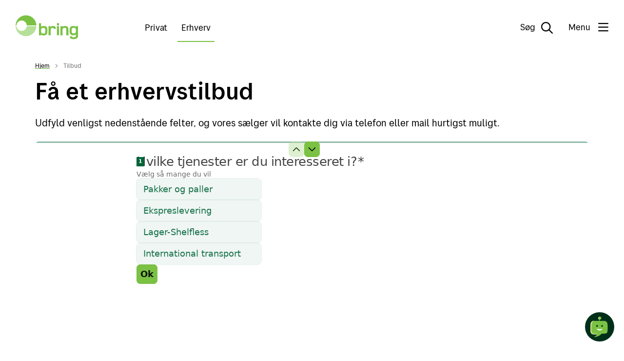

--- FILE ---
content_type: text/html;charset=utf-8
request_url: https://www.bring.dk/tilbud
body_size: 7886
content:
<!DOCTYPE html>
<html lang="da" data-tld="dk" prefix="og: http://ogp.me/ns# article: http://ogp.me/ns/article#">

<head><script crossorigin src="https://cdn.jsdelivr.net/npm/react@18.2.0/umd/react.production.min.js"></script><script crossorigin src="https://cdn.jsdelivr.net/npm/react-dom@18.2.0/umd/react-dom.production.min.js"></script>
    <title>Tilbud - bring.dk</title>
    
    <meta name="pageId" content="10b70b15-aa58-49ca-8f5e-2254da26d98d" />
    
    
    <meta charset="utf-8" />
<meta http-equiv="X-UA-Compatible" content="IE=edge" />
<meta name="generator" content="Enonic XP" />
<meta name="author" content="Bringnorge" />
<meta name="viewport" content="initial-scale=1.0, minimum-scale=1.0, width=device-width, user-scalable=yes" />
<meta name="apple-mobile-web-app-capable" content="yes" />
<style type="text/css">/**
 * Minified by jsDelivr using clean-css v5.3.3.
 * Original file: /npm/@posten/hedwig@11.13.3/assets/https://cdn.jsdelivr.net/npm/@posten/hedwig@11.13.3/assets/fonts.css
 *
 * Do NOT use SRI with dynamically generated files! More information: https://www.jsdelivr.com/using-sri-with-dynamic-files
 */
@font-face{font-family:"Posten Sans Regular";src:url("https://cdn.jsdelivr.net/npm/@posten/hedwig@11.13.3/assets/fonts/PostenSans-Regular.eot");src:url("https://cdn.jsdelivr.net/npm/@posten/hedwig@11.13.3/assets/fonts/PostenSans-Regular.woff2") format("woff2"),url("https://cdn.jsdelivr.net/npm/@posten/hedwig@11.13.3/assets/fonts/PostenSans-Regular.woff") format("woff"),url("https://cdn.jsdelivr.net/npm/@posten/hedwig@11.13.3/assets/fonts/PostenSans-Regular.ttf") format("truetype");font-display:swap}@font-face{font-family:"Posten Sans Medium";src:url("https://cdn.jsdelivr.net/npm/@posten/hedwig@11.13.3/assets/fonts/PostenSans-Medium.eot");src:url("https://cdn.jsdelivr.net/npm/@posten/hedwig@11.13.3/assets/fonts/PostenSans-Medium.woff2") format("woff2"),url("https://cdn.jsdelivr.net/npm/@posten/hedwig@11.13.3/assets/fonts/PostenSans-Medium.woff") format("woff"),url("https://cdn.jsdelivr.net/npm/@posten/hedwig@11.13.3/assets/fonts/PostenSans-Medium.ttf") format("truetype");font-display:swap}@font-face{font-family:"Posten Sans Bold";src:url("https://cdn.jsdelivr.net/npm/@posten/hedwig@11.13.3/assets/fonts/PostenSans-Bold.eot");src:url("https://cdn.jsdelivr.net/npm/@posten/hedwig@11.13.3/assets/fonts/PostenSans-Bold.woff2") format("woff2"),url("https://cdn.jsdelivr.net/npm/@posten/hedwig@11.13.3/assets/fonts/PostenSans-Bold.woff") format("woff"),url("https://cdn.jsdelivr.net/npm/@posten/hedwig@11.13.3/assets/fonts/PostenSans-Bold.ttf") format("truetype");font-display:swap}
/*# sourceMappingURL=/sm/cd456561ddb1a6f453abcdd5542e2e53f5ec4fe587a5432b877116495200f9d3.map */</style>
<link rel="stylesheet" href="https://cdn.jsdelivr.net/npm/@posten/hedwig@11.13.3/dist/bring.css" />

    <!-- TrustBox script -->
    <script type="text/javascript" src="https://widget.trustpilot.com/bootstrap/v5/tp.widget.bootstrap.min.js" async></script>
    <!-- End TrustBox script -->

<link rel="icon" type="image/png" href="/_/asset/no.posten.bring:0000019b8d662400/favicon/favicon-96x96.png" sizes="96x96" />
<link rel="icon" type="image/svg+xml" href="/_/asset/no.posten.bring:0000019b8d662400/favicon/favicon.svg" />
<link rel="shortcut icon" href="/_/asset/no.posten.bring:0000019b8d662400/favicon/favicon.ico" sizes="16x16" />
<link rel="apple-touch-icon" sizes="180x180" href="/_/asset/no.posten.bring:0000019b8d662400/favicon/apple-touch-icon.png" />
<link rel="preconnect" href="https://www.googletagmanager.com" />
<link rel="preconnect" href="https://policy.app.cookieinformation.com" />

<script id="gtmScript" nonce="7d08bc6b-b11f-43f5-970d-9d7a8d900a0d" x-nonce="7d08bc6b-b11f-43f5-970d-9d7a8d900a0d">
    (function(w,d,s,l,i){w[l]=w[l]||[];w[l].push({'gtm.start':
    new Date().getTime(),event:'gtm.js'});var f=d.getElementsByTagName(s)[0],
    j=d.createElement(s),dl=l!='dataLayer'?'&l='+l:'';j.async=true;j.src=
    'https://www.googletagmanager.com/gtm.js?id='+i+dl;var n=d.querySelector('[nonce]');
    n&&j.setAttribute('nonce',n.nonce||n.getAttribute('nonce'));f.parentNode.insertBefore(j,f);
    })(window,document,'script','dataLayer','GTM-KZF54Q');
</script>
<script defer src="/_/service/no.posten.bring/react4xp/runtime.df601e37da9aad2ffb72.js"></script><script defer src="/_/service/no.posten.bring/react4xp/vendors.bb5efa01a94e585f4adc.js"></script><script defer src="/_/service/no.posten.bring/react4xp/site/pages/page/search-form.f684ca698876764db254.js"></script><script defer src="/_/service/no.posten.bring/react4xp/client-VCYZL6K7.global.js"></script><style type="text/css">.hc-menu .hc-menu__column{padding-bottom:48px}
</style><style type="text/css">.trustpilot-wrapper{float:right;margin-top:8px}
</style><style type="text/css">#bring-chatbot-button{position:fixed;bottom:20px;right:20px;width:60px;height:60px;border-radius:50%;padding:0;border:none;background:#002f19;cursor:pointer;z-index:9999;transition-duration:.13s;transition-timing-function:.45,.1,.65,1}#bring-chatbot-button:hover{background-color:#000}@media(max-width: 768px){#bring-chatbot-button[chat-open]{display:none}}#chatbot-avatar{transform:scale(0.7)}#ChatButtonContainer{position:relative;right:-9999px}#kindly-chat-api a,#kindly-chat-api button,#kindly-chat-api p{font-size:unset;line-height:unset}#kindly-chat-api div{font-size:14px}
</style><style type="text/css">.hw-navbar__menu button{text-wrap:nowrap}</style><script data-react4xp-app-name="no.posten.bring" data-react4xp-ref="react-search-form" type="application/json">{"command":"render","devMode":false,"hasRegions":0,"isPage":0,"jsxPath":"site/pages/page/search-form","props":{"searchServiceUrl":"/tilbud/_/service/no.posten.bring/search","searchResultPageUrl":"/sog","localizationObject":{"mediaDocument":"Dokument / PDF","content":"Indhold","unit":"Postkontorer","postalCode":"Postnummer","address":"Adresse","searchFieldPlaceholder":"Søg"}}}</script><script defer src="/_/service/no.posten.reactcommon/react4xp/runtime.0cd8fb2ccfb83e60ced4.js"></script><script defer src="/_/service/no.posten.reactcommon/react4xp/vendors.bf3eae80d7a69ad7478e.js"></script><link href="/_/service/no.posten.reactcommon/react4xp/hedwig.ef7e52cce.css" rel="stylesheet" type="text/css" /><script defer src="/_/service/no.posten.reactcommon/react4xp/hedwig.e8decc43c19019c1ede0.js"></script><link href="/_/service/no.posten.reactcommon/react4xp/shared.3a87c56d4.css" rel="stylesheet" type="text/css" /><script defer src="/_/service/no.posten.reactcommon/react4xp/shared.a0d0f33750b59d4689c8.js"></script><script defer src="/_/service/no.posten.reactcommon/react4xp/site/parts/breadcrumbs/breadcrumbs.586fa571d9b6a3a05f55.js"></script><script defer src="/_/service/no.posten.reactcommon/react4xp/client-7JWZRCRD.global.js"></script><script data-react4xp-app-name="no.posten.reactcommon" data-react4xp-ref="parts_breadcrumbs__my-region-1_0_leftRegion_0" type="application/json">{"command":"hydrate","devMode":false,"hasRegions":0,"isPage":0,"jsxPath":"site/parts/breadcrumbs/breadcrumbs","props":{"crumbs":[{"title":"Hjem","href":"/"},{"title":"Tilbud","href":"/tilbud"}]}}</script><link href="/_/service/no.posten.reactcommon/react4xp/parts.5365c489b.css" rel="stylesheet" type="text/css" /><script defer src="/_/service/no.posten.reactcommon/react4xp/parts.5b9e2b948dd95c9e81dc.js"></script><script defer src="/_/service/no.posten.reactcommon/react4xp/site/parts/header/header.170dc70f9138b7b30377.js"></script><script data-react4xp-app-name="no.posten.reactcommon" data-react4xp-ref="parts_header__my-region-1_0_leftRegion_1" type="application/json">{"command":"hydrate","devMode":false,"hasRegions":0,"isPage":0,"jsxPath":"site/parts/header/header","props":{"size":"h1","displaySize":"h1","headerText":"Få et erhvervstilbud","textColor":"Default","marginBottom":"hds-mb-24","marginTop":""}}</script><script defer src="/_/service/no.posten.reactcommon/react4xp/typeform.84a1676729a1ce17de3a.js"></script><script defer src="/_/service/no.posten.reactcommon/react4xp/site/parts/typeform/typeform.322a8a0ffe983049cbdc.js"></script><link rel="preconnect" href="https://form.typeform.com" /><link rel="preconnect" href="https://renderer-assets.typeform.com" /><script data-react4xp-app-name="no.posten.reactcommon" data-react4xp-ref="parts_typeform__my-region-1_0_leftRegion_3" type="application/json">{"command":"render","devMode":false,"hasRegions":0,"isPage":0,"jsxPath":"site/parts/typeform/typeform","props":{"id":"B2uy1YJs","hidden":{"referer":true,"category":true},"mode":"live","serviceUrl":"/tilbud/_/service/no.posten.reactcommon/contentCategory"}}</script><meta name="description" content="Bring kan hjælpe din virksomhed med pakker, bud, expressleverancer, paller, gods og lager. ">

<meta property="og:title" content="Tilbud">
<meta property="og:description" content="Bring kan hjælpe din virksomhed med pakker, bud, expressleverancer, paller, gods og lager. ">
<meta property="og:site_name" content="bring.dk">


<meta property="og:url" content="https://www.bring.dk/tilbud">

<meta property="og:type" content="article">
<meta property="og:locale" content="da_DK">

<meta property="og:image" content="https://www.bring.dk/tilbud/_/image/456cd3aa-759d-4268-ad3f-1c9989066dff:3060fa1a37e24a2e75e2b31d21182c8473521819/block-1200-630/Budbil.jpg">
<meta property="og:image:width" content="1200">
<meta property="og:image:height" content="630">



<meta property="article:modified_time" content="2018-10-03T07:32:00Z">
<meta property="article:published_time" content="2018-10-03T07:32:00.210Z">



<meta name="twitter:card" content="summary_large_image">
<meta name="twitter:title" content="Tilbud">
<meta name="twitter:description" content="Bring kan hjælpe din virksomhed med pakker, bud, expressleverancer, paller, gods og lager. ">

<meta name="twitter:image:src" content="https://www.bring.dk/tilbud/_/image/456cd3aa-759d-4268-ad3f-1c9989066dff:3060fa1a37e24a2e75e2b31d21182c8473521819/block-1200-630/Budbil.jpg">

<meta name="twitter:site" content="@bring_dk"><meta name="pageID" content="10b70b15-aa58-49ca-8f5e-2254da26d98d"></head>

<body class="hwc-theme-bring hds-theme-bring">
    <!-- Google Tag Manager (noscript) -->
<noscript
    ><iframe
        src="https://www.googletagmanager.com/ns.html?id=GTM-KZF54Q"
        height="0"
        width="0"
        style="display: none; visibility: hidden"
    ></iframe
></noscript>
<!-- End Google Tag Manager (noscript) -->

    
    <header class="hw-navbar">
    <div class="hw-navbar__content">

        <div class="hw-navbar__top">
            <a class="hw-link hw-navbar__skip-to-content" href="#container">Til hovedmenu</a>
            <a aria-label="Til forsiden"
                href="/" class="hw-navbar__logo"><svg
    class="hw-navbar__logo-standard"
    version="1.1"
    xmlns="http://www.w3.org/2000/svg"
    role="img"
    aria-labelledby="Logo"
    viewBox="0 0 288 110.7"
    height="100%">
    <title id="Logo">Bring</title>
    <path d="M267.6 57.9c-7.3 0-8.8 3-8.8 12.9s1.5 12.6 8.8 12.6c8.4 0 10.7-2 10.7-12.6s-2.3-12.9-10.7-12.9zM128.4 58.2c-8.4 0-10.8 2.3-10.8 12.9 0 10.6 2.4 12.9 10.8 12.9 7.3 0 8.8-3 8.8-12.9.1-9.9-1.5-12.9-8.8-12.9z" fill="none"/>
    <path d="M227.5 49.2c-6 0-9.8 1.9-12.2 4.1V50h-8.5v42.2h9.8V72.5c0-7.4-.8-14.6 9.8-14.6 8.5 0 7.7 3.9 7.7 12v22.3h9.8V69.1c0-9.2.7-19.9-16.4-19.9zM130.6 49.2c-4.6 0-9.6.5-12.8 3.8V36.3H108v55.9h8.8v-3.4c2.6 2.3 6.6 4.1 12.2 4.1 16.9 0 18-11.4 18-21.8.1-12.8-1.9-21.9-16.4-21.9zM128.4 84c-8.4 0-10.8-2.3-10.8-12.9 0-10.6 2.4-12.9 10.8-12.9 7.3 0 8.8 3 8.8 12.9.1 9.9-1.5 12.9-8.8 12.9zM172.2 49.2c-4.9 0-8.8 1.6-11.6 4.5v-3.8h-8.5v42.2h9.8V73.8c0-3.3-.2-8 1-11 1-2.9 3.6-5 7.6-5 4.1 0 5.7.9 5.7 4.8h9.7c0-9.3-4.6-13.4-13.7-13.4zM279.2 49.9v3.3c-3.3-2.9-8.7-4.1-13.2-4.1-14.6 0-16.9 8.8-16.9 21.6 0 10.1 1 21.4 17 21.4 4.1 0 9.1-1 12.1-3.7 0 2.2.1 5.2-.2 7.4-.5 4-4.6 5.7-10.2 5.7-5.5 0-7.2-1.5-7.2-4.6H250c0 10.7 9.6 12.9 18.1 12.9 7.8 0 18-2.1 19.6-12.1.3-2.3.3-6.2.3-10.1V49.9h-8.8zm-11.6 33.4c-7.3 0-8.8-2.7-8.8-12.6 0-9.9 1.5-12.9 8.8-12.9 8.4 0 10.7 2.3 10.7 12.9 0 10.6-2.3 12.6-10.7 12.6zM190.6 49.9h9.8v42.2h-9.8zM190.6 36.3h9.8v9.8h-9.8z" fill="#7bc144"/>
    <path d="M27.8 72C15.2 72 4.9 62.3 3.9 49.9H0C1 75.6 22.1 96 48 96s47-20.5 48-46.1H51.7C50.7 62.3 40.4 72 27.8 72z" fill="#B5E099"/>
    <path d="M48 0C22.1 0 1 20.5 0 46.1h3.9C4.9 33.7 15.2 24 27.8 24c12.6 0 22.9 9.7 23.9 22.1h44.2C94.9 20.5 73.8 0 48 0z" fill="#7bc144"/>
</svg>
</a>
            <div class="hw-navbar__selector">
                <a href="/" class="hw-navbar__selector-item">Privat</a>
                <a href="/erhverv" class="hw-navbar__selector-item hw-navbar__selector-item__selected">Erhverv</a>
            </div>
            <nav class="hw-navbar__menu">
                <button class="hw-navbar__search-button" data-hw-toggle-search=""
                    aria-label="Søg">
                    <span class="hw-navbar__search-text">Søg</span>
                    <!--
                     --><i class="hw-navbar__icon hw-navbar__search-icon far fa-search fa-2x"></i>

                </button>
                
                <button class="hw-navbar__menu-button" data-hw-toggle-menu="">
                    <!--
                    --><span class="hw-navbar__menu-button-label-menu">Menu</span>
                    <!--
                     --><span class="hw-navbar__menu-button-label-close">Luk</span>
                    <!--
                     --><span class="fa-stack hw-navbar__menu-button-toggle">
                        <i class="hw-navbar__bars far fa-bars fa-stack-2x"
                            title="Vis menu"></i>
                        <i class="hw-navbar__times far fa-times fa-stack-2x"
                            title="Skjul menu"></i>
                    </span>
                </button>
                <section class="hw-navbar__drawer" data-hw-menu-drawer="">
    <div class="hw-navbar__drawer-content">
        <!-- Mobile menu -->
        <div class="hw-navbar__drawer-mobile">
            <div class="hw-container">
                <div class="hw-block hw-block--mt-medium-2">
                    <ul class="hw-linklist">
                        
                        
                        <li>
                            <a href="/sporing">
                                <svg class="hw-icon hw-icon--size-medium">
                                    <use xlink:href="#sporing"></use>
                                </svg>
                                Spor din pakke
                            </a>
                        </li>
                        <li>
                            <a href="/kundeservice">
                                <svg class="hw-icon hw-icon--size-medium">
                                    <use xlink:href="#kundeservice"></use>
                                </svg>
                                Kundeservice
                            </a>
                        </li>
                        <li>
                            <a href="/kort">
                                <svg class="hw-icon hw-icon--size-medium">
                                    <use xlink:href="#adresseendringogoppbevaring"></use>
                                </svg>
                                Ind- og udleveringssteder
                            </a>
                        </li>
                    </ul>
                </div>
                <ul class="hw-accordion hw-accordion--menu" data-hw-accordion="mobile-menu"
                    data-hw-accordion-allow-multiple="">
                    <li class="hw-accordion__item">
                        <button class="hw-accordion__trigger">
                            Privat
                            <div class="hw-accordion__arrow"></div>
                        </button>
                        <div class="hw-accordion__contents">
                            <ul class="hw-accordion__link-items">
                                <li class="hw-accordion__link-item">
                                    <a class="hw-accordion__link" href="/privat/kundeservice">Kundeservice for privatpersoner</a>
                                </li>
                                <li class="hw-accordion__link-item">
                                    <a class="hw-accordion__link" href="/sporing">Sporing af pakker og gods</a>
                                </li>
                                <li class="hw-accordion__link-item">
                                    <a class="hw-accordion__link" href="/privat/kundeservice/genlevering">Genlevering</a>
                                </li>
                                <li class="hw-accordion__link-item">
                                    <a class="hw-accordion__link" href="/privat/artikler">Artikler</a>
                                </li>
                                <li class="hw-accordion__link-item">
                                    <a class="hw-accordion__link" href="/privat/vilkar">Vilkår</a>
                                </li>
                            </ul>
                        </div>
                    </li>
                    <li class="hw-accordion__item">
                        <button class="hw-accordion__trigger">
                            Erhverv
                            <div class="hw-accordion__arrow"></div>
                        </button>
                        <div class="hw-accordion__contents">
                            <ul class="hw-accordion__link-items">
                                <li class="hw-accordion__link-item">
                                    <a class="hw-accordion__link" href="/kundeservice/kundeservice-erhverv">Kundeservice for erhverv</a>
                                </li>
                                <li class="hw-accordion__link-item">
                                    <a class="hw-accordion__link" href="/tjenester">Tjenester</a>
                                </li>
                                <li class="hw-accordion__link-item">
                                    <a class="hw-accordion__link" href="/radgivning/mybring">Om Mybring</a>
                                </li>
                                <li class="hw-accordion__link-item">
                                    <a class="hw-accordion__link" href="/tjenester/told">Told</a>
                                </li>
                                <li class="hw-accordion__link-item">
                                    <a class="hw-accordion__link" href="/radgivning/integration">Integrationsløsninger</a>
                                </li>
                                <li class="hw-accordion__link-item">
                                    <a class="hw-accordion__link" href="/priser">Priser</a>
                                </li>
                            </ul>
                        </div>
                    </li>
                    <li class="hw-accordion__item">
                        <button class="hw-accordion__trigger">
                            Om Bring
                            <div class="hw-accordion__arrow"></div>
                        </button>
                        <div class="hw-accordion__contents">
                            <ul class="hw-accordion__link-items">
                                <li class="hw-accordion__link-item">
                                    <a class="hw-accordion__link" href="/om-bring">Om os</a>
                                </li>
                                <li class="hw-accordion__link-item">
                                    <a class="hw-accordion__link" href="/miljo">Vores bæredygtighedsarbejde</a>
                                </li>
                                <li class="hw-accordion__link-item">
                                    <a class="hw-accordion__link" href="/job">Ledige stillinger</a>
                                </li>
                                <li class="hw-accordion__link-item">
                                    <a class="hw-accordion__link" href="/job/bliv-pakkeshop">Bliv pakkeshop</a>
                                </li>
                                <li class="hw-accordion__link-item">
                                    <a class="hw-accordion__link" href="https://www.mynewsdesk.com/dk/bring"
                                        target="_blank">Pressemeddelelser</a>
                                </li>
                                <li class="hw-accordion__link-item">
                                    <a class="hw-accordion__link" href="https://www.postenbring.no"
                                        target="_blank">Posten Bring AS</a>
                                </li>
                            </ul>
                        </div>
                    </li>
                    <li class="hw-accordion__item">
                        <button class="hw-accordion__trigger">
                            Rådgivning &amp; Inspiration
                            <div class="hw-accordion__arrow"></div>
                        </button>
                        <div class="hw-accordion__contents">
                            <ul class="hw-accordion__link-items">
                                <li class="hw-accordion__link-item">
                                    <a class="hw-accordion__link" href="/radgivning">Om logistik</a>
                                </li>
                                <li class="hw-accordion__link-item">
                                    <a class="hw-accordion__link" href="/nethandel">Om e-handel</a>
                                </li>
                                <li class="hw-accordion__link-item">
                                    <a class="hw-accordion__link" href="/tjenester/told">Om told &amp; international transport</a>
                                </li>
                                <li class="hw-accordion__link-item">
                                    <a class="hw-accordion__link" href="/radgivning/pakkeguide">Guide til god emballering</a>
                                </li>
                            </ul>
                        </div>
                    </li>
                    <li class="hw-accordion__item">
                        <button class="hw-accordion__trigger">
                            Log på som erhverv
                            <div class="hw-accordion__arrow"></div>
                        </button>
                        <div class="hw-accordion__contents">
                            <ul class="hw-accordion__link-items">
                                <li class="hw-accordion__link-item">
                                    <a class="hw-accordion__link" href="https://www.mybring.com"
                                        target="_blank">Mybring</a>
                                </li>
                                <li class="hw-accordion__link-item">
                                    <a class="hw-accordion__link" href="https://cloud.2.bring.com/Web-access-email-en?_ga=2.164332159.1189298384.1600773543-1454169071.1557924669">My Bring profile</a>
                                </li>
                            </ul>
                        </div>
                    </li>
                    <li class="hw-accordion__item">
                        <button class="hw-accordion__trigger">
                            In English
                            <div class="hw-accordion__arrow"></div>
                        </button>
                        <div class="hw-accordion__contents">
                            <ul class="hw-accordion__link-items">
                                <li class="hw-accordion__link-item">
                                    <a class="hw-accordion__link" href="https://www.bring.dk/english">Bring.dk/en</a>
                                </li>
                            </ul>
                        </div>
                    </li>
                </ul>
            </div>
        </div>
        <!-- Desktop menu -->
        <div class="hw-navbar__drawer-desktop">
            <ul class="hw-flex hw-flex--fourths hw-flex--gutter-large-desktop">
                <li>

                    <a href="/sporing">
                        <svg class="hw-icon hw-icon--size-medium">
                            <use xlink:href="#sporing"></use>
                        </svg>
                        Spor din pakke
                    </a>
                    
                </li>
                <li>

                    <a href="/kundeservice">
                        <svg class="hw-icon hw-icon--size-medium">
                            <use xlink:href="#kundeservice"></use>
                        </svg>
                        Kundeservice
                    </a>
                    
                </li>
                <li>

                    <a href="/kort">
                        <svg class="hw-icon hw-icon--size-medium">
                            <use xlink:href="#adresseendringogoppbevaring"></use>
                        </svg>
                        Ind- og udleveringssteder
                    </a>
                    
                </li>
            </ul>
            <div class="hw-flex hw-flex--fourths hw-flex--gutter-large-desktop">
                <div class="hc-menu__column">
                    <h5>Privat</h5>
                    <ul class="hw-linklist">
                        <li>

                            <a href="/privat/kundeservice">Kundeservice for privatpersoner</a>
                            

                        </li>
                        <li>

                            <a href="/sporing">Sporing af pakker og gods</a>
                            

                        </li>
                        <li>

                            <a href="/privat/kundeservice/genlevering">Genlevering</a>
                            

                        </li>
                        <li>

                            <a href="/privat/artikler">Artikler</a>
                            

                        </li>
                        <li>

                            <a href="/privat/vilkar">Vilkår</a>
                            

                        </li>
                    </ul>
                </div>
                <div class="hc-menu__column">
                    <h5>Erhverv</h5>
                    <ul class="hw-linklist">
                        <li>

                            <a href="/kundeservice/kundeservice-erhverv">Kundeservice for erhverv</a>
                            

                        </li>
                        <li>

                            <a href="/tjenester">Tjenester</a>
                            

                        </li>
                        <li>

                            <a href="/radgivning/mybring">Om Mybring</a>
                            

                        </li>
                        <li>

                            <a href="/tjenester/told">Told</a>
                            

                        </li>
                        <li>

                            <a href="/radgivning/integration">Integrationsløsninger</a>
                            

                        </li>
                        <li>

                            <a href="/priser">Priser</a>
                            

                        </li>
                    </ul>
                </div>
                <div class="hc-menu__column">
                    <h5>Om Bring</h5>
                    <ul class="hw-linklist">
                        <li>

                            <a href="/om-bring">Om os</a>
                            

                        </li>
                        <li>

                            <a href="/miljo">Vores bæredygtighedsarbejde</a>
                            

                        </li>
                        <li>

                            <a href="/job">Ledige stillinger</a>
                            

                        </li>
                        <li>

                            <a href="/job/bliv-pakkeshop">Bliv pakkeshop</a>
                            

                        </li>
                        <li>

                            <a href="https://www.mynewsdesk.com/dk/bring"
                                target="_blank">Pressemeddelelser</a>
                            

                        </li>
                        <li>

                            <a href="https://www.postenbring.no"
                                target="_blank">Posten Bring AS</a>
                            

                        </li>
                    </ul>
                </div>
                <div class="hc-menu__column">
                    <h5>Rådgivning &amp; Inspiration</h5>
                    <ul class="hw-linklist">
                        <li>

                            <a href="/radgivning">Om logistik</a>
                            

                        </li>
                        <li>

                            <a href="/nethandel">Om e-handel</a>
                            

                        </li>
                        <li>

                            <a href="/tjenester/told">Om told &amp; international transport</a>
                            

                        </li>
                        <li>

                            <a href="/radgivning/pakkeguide">Guide til god emballering</a>
                            

                        </li>
                    </ul>
                </div>
                <div>
                    <h5>Log på som erhverv</h5>
                    <ul class="hw-linklist">
                        <li>

                            <a href="https://www.mybring.com"
                                target="_blank">Mybring</a>
                            

                        </li>
                        <li>

                            <a href="https://cloud.2.bring.com/Web-access-email-en?_ga=2.164332159.1189298384.1600773543-1454169071.1557924669">My Bring profile</a>
                            

                        </li>
                    </ul>
                </div>
                <div>
                    <h5>In English</h5>
                    <ul class="hw-linklist">
                        <li>

                            <a href="https://www.bring.dk/english">Bring.dk/en</a>
                            

                        </li>
                    </ul>
                </div>
            </div>
        </div>
    </div>
</section>

            </nav>
        </div>
        
        


        <div class="hw-navbar__overlay" data-hw-navbar-overlay=""></div>
        <section class="hw-navbar__search">
            <div id="react-search-form"></div>
            <button class="hw-navbar__close-search" data-hw-navbar-close-search="" aria-label="Skjul søg">
                <i class="far fa-times fa-2x"></i>
            </button>
        </section>
    </div>
</header>
    <main id="container">
        
            <div data-portal-region="my-region-1">
                
                    	<div data-portal-component-type="layout" class="hds-container one-column-layout   ">
		<div data-portal-region="leftRegion">
			
				<div data-portal-component-type="part" id="parts_breadcrumbs__my-region-1_0_leftRegion_0"><nav><ol class="hds-breadcrumbs"><li><a class="hds-link" href="/">Hjem</a></li><li>Tilbud</li></ol></nav></div>
			
				<div data-portal-component-type="part" id="parts_header__my-region-1_0_leftRegion_1"><h1 class="hds-text-h1 kp-header hds-mb-24 Default">Få et erhvervstilbud</h1></div>
			
				<div data-portal-component-type="part" class="hw-block hw-block--mb">
	<div class="hw-wysiwyg"><p>Udfyld venligst nedenstående felter, og vores sælger vil kontakte dig via telefon eller mail hurtigst muligt.</p>
</div>
</div>

			
				<div data-portal-component-type="part" id="parts_typeform__my-region-1_0_leftRegion_3"></div>
			
		</div>
	</div>

                
            </div>
        
        
    </main>

    
        <!-- Chatbot - kindly -->
        <button id="bring-chatbot-button" data-bot-key="2b203e79-96d4-4bb1-8d5c-3d0b101e8f6e" aria-label="Åbne chat">
        <img
            src="https://www.bring.dk/tilbud/_/image/816dffa8-6382-4f65-a793-45de4a31f4fe:c35b307ef04846048f7293ecd90e4ff3e0176022/width-200/Chatbot_Bring.svg"
            style="max-width: 70%; max-height: 70%"
            alt
            loading="lazy"
        />
        
        </button>
        <script src="https://www.bring.dk/_/asset/no.posten.bring:0000019b8d662400/js/init-kindly-chatbot.js" id="init-kindly-chatbot" data-language="da">
        </script>
    
    
    <section>
	<footer class="hw-footer">
		<div class="hw-container">
			<div class="hw-block">
				<div class="hw-footer__desktop">
					<div class="hw-block">
						<div class="hw-grid"><!--
					 	 --><div class="hw-grid__item hw-one-quarter">
								<h2>Privat</h2>
								<div class="hw-block">
									<ul class="hw-linklist">
										<li>
											<a href="/privat/kundeservice">Kundeservice for privatpersoner</a>
										</li>
										<li>
											<a href="/sporing">Sporing af pakker og gods</a>
										</li>
										<li>
											<a href="/kort">Ind- og udleveringssteder</a>
										</li>
										<li>
											<a href="/privat/kundeservice/genlevering">Genlevering</a>
										</li>
										<li>
											<a href="/privat/artikler">Artikler</a>
										</li>
										<li>
											<a href="/privat/vilkar">Vilkår for privatpersoner</a>
										</li>
									</ul>
								</div>
							</div><div class="hw-grid__item hw-one-quarter">
								<h2>Erhverv</h2>
								<div class="hw-block">
									<ul class="hw-linklist">
										<li>
											<a href="/kundeservice/kundeservice-erhverv">Kundeservice for erhverv</a>
										</li>
										<li>
											<a href="/tjenester">Tjenester</a>
										</li>
										<li>
											<a href="/priser">Priser</a>
										</li>
										<li>
											<a href="/reklamationsskema">Reklamation</a>
										</li>
										<li>
											<a href="/vilkar">Vilkår for erhverv</a>
										</li>
										<li>
											<a href="/job/bliv-pakkeshop">Bliv pakkeshop</a>
										</li>
									</ul>
								</div>
							</div><div class="hw-grid__item hw-one-quarter">
								<h2>Om Bring</h2>
								<div class="hw-block">
									<ul class="hw-linklist">
										<li>
											<a href="/om-bring">Om os</a>
										</li>
										<li>
											<a href="/om-bring/leveringskvalitet">Leveringskvalitet</a>
										</li>
										<li>
											<a href="/miljo">Vores bæredygtighedsarbejde</a>
										</li>
										<li>
											<a href="/job">Ledige stillinger</a>
										</li>
										<li>
											<a href="https://www.mynewsdesk.com/dk/bring" target="_blank">Presse</a>
										</li>
										<li>
											<a href="/spons">Sponsorater</a>
										</li>
									</ul>
								</div>
							</div><!--
						 --><div class="hw-grid__item hw-one-quarter">
								<div class="hw-block hw-block--mb-small-2">
									<a class="hw-button hw-button--full hw-button--outline"
										href="/tilbud">Forespørg om et erhvervstilbud</a>
								</div>
								<div class="hw-block hw-block--mb-small-2">
									<a class="hw-button hw-button--full hw-button--outline"
										href="/kundeservice/kundeservice-erhverv/kontakt-os">Kontakt kundeservice</a>
								</div>
								
									<div class="hw-block hw-block--mb-small-2">
										<a class="hw-button hw-button--full hw-button--outline"
											href="https://www.bring.dk/en"
											lang="en">
											English site
										</a>
									</div>
								
							</div>
						</div>
					</div>
					<div class="hw-block hw-block--mt-medium-4">
						<div class="hw-grid"><!--
						 --><div class="hw-grid__item hw-one-quarter">
								<div class="hw-block">
									<div class="hw-footer__logo">
										<a aria-label="Til forsiden"
											href="/" class="hw-footer__logo-link">
											
											<svg  aria-hidden="true" class="hw-navbar__logo-standard" width="567" height="100" viewBox="0 0 567 217" fill="none" xmlns="http://www.w3.org/2000/svg">
												<path d="M375.189 90.7099H394.464V71.4338H375.189V90.7099ZM375.189 181.417H394.464V98.2672H375.189V181.417ZM526.74 164.019C512.413 164.019 509.509 158.727 509.509 139.285C509.509 119.835 512.413 113.862 526.74 113.862C543.287 113.862 547.724 118.473 547.724 139.285C547.724 160.093 543.287 164.019 526.74 164.019ZM549.424 98.2672V104.825C542.952 99.0272 532.373 96.8059 523.5 96.8059C494.841 96.8059 490.24 114.037 490.24 139.285C490.24 159.243 492.117 181.417 523.671 181.417C531.687 181.417 541.58 179.541 547.552 174.078C547.552 178.344 547.724 184.348 547.216 188.614C546.185 196.458 538.171 199.87 527.083 199.87C516.335 199.87 512.937 196.839 512.937 190.867H491.945C491.945 212.025 510.877 216.25 527.591 216.25C542.952 216.25 563.076 212.157 566.148 192.367C566.829 187.758 566.829 180.225 566.829 172.547V98.2672H549.424ZM447.74 96.8059C435.971 96.8059 428.467 100.559 423.687 104.825V98.2672H406.971V181.417H426.243V142.693C426.243 128.197 424.712 113.862 445.52 113.862C462.244 113.862 460.704 121.542 460.704 137.575V181.417H479.983V136.041C479.983 117.961 481.348 96.8059 447.74 96.8059ZM338.996 96.8059C329.268 96.8059 321.595 99.8779 316.133 105.681V98.2672H299.42V181.417H318.695V145.254C318.695 138.773 318.355 129.561 320.575 123.59C322.617 117.961 327.568 113.695 335.584 113.695C343.605 113.695 346.784 115.401 346.784 123.078H365.947C365.947 104.825 356.908 96.8059 338.996 96.8059ZM252.76 165.383C236.211 165.383 231.433 160.778 231.433 139.966C231.433 119.149 236.211 114.547 252.76 114.547C267.088 114.547 270.157 120.517 270.157 139.966C270.157 159.413 267.088 165.383 252.76 165.383ZM257.02 96.8059C247.983 96.8059 238.085 97.8325 231.775 104.317V71.3765H212.5V181.417H229.895V174.765C235.013 179.366 242.867 182.778 253.952 182.778C287.213 182.778 289.428 160.265 289.428 139.966C289.428 114.718 285.509 96.8059 257.02 96.8059Z" fill="#6FC730"/>
												<path d="M101.787 98.2694C99.8585 122.592 79.5252 141.732 54.7079 141.732C29.8891 141.732 9.55573 122.592 7.62813 98.2694H0C1.98587 148.7 43.4745 188.979 94.3919 188.979C145.307 188.979 186.799 148.7 188.785 98.2694H101.787Z" fill="#B5E099"/>
												<path d="M7.62813 90.707C9.55573 66.3844 29.8891 47.2444 54.7079 47.2444C79.5252 47.2444 99.8585 66.3844 101.787 90.707H188.785C186.797 40.2777 145.307 0.000379755 94.3919 0.000379755C43.4759 0.000379755 1.98747 40.2777 0 90.707H7.62813Z" fill="#6FC730"/>
												</svg>
										</a>
									</div>
								</div>
							</div><!--
						 --><div class="hw-grid__item hw-one-quarter">
							</div><!--
						 --><div class="hw-grid__item hw-one-half">
								
							</div>
						</div>
					</div>
					<div class="hw-hr hw-block--mt-small-2"></div>
					<div class="hw-block hw-block--mt">
						<span class="hw-copyright">En del af Posten Bring koncernen</span>
						
							<a href="/brug-af-cookies" class="hw-link">Brug af cookies</a>
						
							<a href="/privacy-policy" class="hw-link">Privacy policy</a>
						
						
							
    <div class="trustpilot-wrapper">
        <!-- TrustBox widget - Micro Star for bring.dk and bring.dk/en -->
        <div  data-locale="da-DK" class="trustpilot-widget" data-template-id="5419b732fbfb950b10de65e5" data-businessunit-id="4bc6d2420000640005055443" data-style-height="24px" data-style-width="100%" data-theme="dark">
            <a href="https://dk.trustpilot.com/review/www.bring.dk" target="_blank" rel="noopener">Trustpilot</a>
        </div>
        <!-- End TrustBox widget -->
    </div>
    


						
					</div>
				</div>
			</div>
			<div class="hw-footer__mobile">
				<nav class="hw-footer__navigation">
					<div class="hw-block hw-block--mb-small-2">
						<a class="hw-button hw-button--full hw-button--outline"
							href="/tilbud">Forespørg om et erhvervstilbud</a>
					</div>
					<div class="hw-block hw-block--mb-small-2">
						<a class="hw-button hw-button--full hw-button--outline"
							href="/kundeservice/kundeservice-erhverv/kontakt-os">Kontakt kundeservice</a>
					</div>
					<div class="hw-block hw-block--mb-small-2">
						<a class="hw-button hw-button--full hw-button--outline"
							href="https://www.bring.dk/en" lang="en">
							English site
						</a>
					</div>
					<div class="hw-block hw-block--mt">
						<div class="hw-block hw-block--mb-small-2"></div>
					</div>
					<div class="hw-block hw-block--mt-medium-4">
						<ul class="hw-accordion hw-accordion--menu" data-hw-accordion="mobile-menu"
							data-hw-accordion-allow-multiple="">
							<li class="hw-accordion__item">
								<button class="hw-accordion__trigger">
									Privat
									<div class="hw-accordion__arrow"></div>
								</button>
								<div class="hw-accordion__contents">
									<ul class="hw-accordion__link-items">
										<li class="hw-accordion__link-item">
											<a href="/privat/kundeservice" class="hw-accordion__link">Kundeservice for privatpersoner</a>
										</li>
										<li class="hw-accordion__link-item">
											<a href="/sporing" class="hw-accordion__link">Sporing af pakker og gods</a>
										</li>
										<li class="hw-accordion__link-item">
											<a href="/kort" class="hw-accordion__link">Ind- og udleveringssteder</a>
										</li>
										<li class="hw-accordion__link-item">
											<a href="/privat/kundeservice/genlevering" class="hw-accordion__link">Genlevering</a>
										</li>
										<li class="hw-accordion__link-item">
											<a href="/privat/artikler" class="hw-accordion__link">Artikler</a>
										</li>
										<li class="hw-accordion__link-item">
											<a href="/privat/vilkar" class="hw-accordion__link">Vilkår for privatpersoner</a>
										</li>
									</ul>
								</div>
							</li>
							<li class="hw-accordion__item">
								<button class="hw-accordion__trigger">
									Erhverv
									<div class="hw-accordion__arrow"></div>
								</button>
								<div class="hw-accordion__contents">
									<ul class="hw-accordion__link-items">
										<li class="hw-accordion__link-item">
											<a href="/kundeservice/kundeservice-erhverv" class="hw-accordion__link">Kundeservice for erhverv</a>
										</li>
										<li class="hw-accordion__link-item">
											<a href="/tjenester" class="hw-accordion__link">Tjenester</a>
										</li>
										<li class="hw-accordion__link-item">
											<a href="/priser" class="hw-accordion__link">Priser</a>
										</li>
										<li class="hw-accordion__link-item">
											<a href="/reklamationsskema" class="hw-accordion__link">Reklamation</a>
										</li>
										<li class="hw-accordion__link-item">
											<a href="/vilkar" class="hw-accordion__link">Vilkår for erhverv</a>
										</li>
										<li class="hw-accordion__link-item">
											<a href="/job/bliv-pakkeshop" class="hw-accordion__link">Bliv pakkeshop</a>
										</li>
									</ul>
								</div>
							</li>
							<li class="hw-accordion__item">
								<button class="hw-accordion__trigger">
									Om Bring
									<div class="hw-accordion__arrow"></div>
								</button>
								<div class="hw-accordion__contents">
									<ul class="hw-accordion__link-items">
										<li class="hw-accordion__link-item">
											<a href="/om-bring" class="hw-accordion__link">Om os</a>
										</li>
										<li class="hw-accordion__link-item">
											<a href="/om-bring/leveringskvalitet" class="hw-accordion__link">Leveringskvalitet</a>
										</li>
										<li class="hw-accordion__link-item">
											<a href="/miljo" class="hw-accordion__link">Vores bæredygtighedsarbejde</a>
										</li>
										<li class="hw-accordion__link-item">
											<a href="/job" class="hw-accordion__link">Ledige stillinger</a>
										</li>
										<li class="hw-accordion__link-item">
											<a href="https://www.mynewsdesk.com/dk/bring" class="hw-accordion__link"
												target="_blank">Presse</a>
										</li>
										<li class="hw-accordion__link-item">
											<a href="/spons" class="hw-accordion__link">Sponsorater</a>
										</li>
									</ul>
								</div>
							</li>
						</ul>
					</div>
					<div class="hw-block hw-block--mb hw-block--mt-medium-4">
						<div class="hw-footer__logo">
							<a aria-label="Til forsiden"
								href="/" class="hw-footer__logo-link">
								
								<svg
									xmlns="http://www.w3.org/2000/svg"
									aria-hidden="true"
									class="hw-footer__logo-link-standard"
									width="567" height="100" viewBox="0 0 567 217"
									fill="none"
								>
									<path d="M375.189 90.7099H394.464V71.4338H375.189V90.7099ZM375.189 181.417H394.464V98.2672H375.189V181.417ZM526.74 164.019C512.413 164.019 509.509 158.727 509.509 139.285C509.509 119.835 512.413 113.862 526.74 113.862C543.287 113.862 547.724 118.473 547.724 139.285C547.724 160.093 543.287 164.019 526.74 164.019ZM549.424 98.2672V104.825C542.952 99.0272 532.373 96.8059 523.5 96.8059C494.841 96.8059 490.24 114.037 490.24 139.285C490.24 159.243 492.117 181.417 523.671 181.417C531.687 181.417 541.58 179.541 547.552 174.078C547.552 178.344 547.724 184.348 547.216 188.614C546.185 196.458 538.171 199.87 527.083 199.87C516.335 199.87 512.937 196.839 512.937 190.867H491.945C491.945 212.025 510.877 216.25 527.591 216.25C542.952 216.25 563.076 212.157 566.148 192.367C566.829 187.758 566.829 180.225 566.829 172.547V98.2672H549.424ZM447.74 96.8059C435.971 96.8059 428.467 100.559 423.687 104.825V98.2672H406.971V181.417H426.243V142.693C426.243 128.197 424.712 113.862 445.52 113.862C462.244 113.862 460.704 121.542 460.704 137.575V181.417H479.983V136.041C479.983 117.961 481.348 96.8059 447.74 96.8059ZM338.996 96.8059C329.268 96.8059 321.595 99.8779 316.133 105.681V98.2672H299.42V181.417H318.695V145.254C318.695 138.773 318.355 129.561 320.575 123.59C322.617 117.961 327.568 113.695 335.584 113.695C343.605 113.695 346.784 115.401 346.784 123.078H365.947C365.947 104.825 356.908 96.8059 338.996 96.8059ZM252.76 165.383C236.211 165.383 231.433 160.778 231.433 139.966C231.433 119.149 236.211 114.547 252.76 114.547C267.088 114.547 270.157 120.517 270.157 139.966C270.157 159.413 267.088 165.383 252.76 165.383ZM257.02 96.8059C247.983 96.8059 238.085 97.8325 231.775 104.317V71.3765H212.5V181.417H229.895V174.765C235.013 179.366 242.867 182.778 253.952 182.778C287.213 182.778 289.428 160.265 289.428 139.966C289.428 114.718 285.509 96.8059 257.02 96.8059Z" fill="#6FC730"/>
									<path d="M101.787 98.2694C99.8585 122.592 79.5252 141.732 54.7079 141.732C29.8891 141.732 9.55573 122.592 7.62813 98.2694H0C1.98587 148.7 43.4745 188.979 94.3919 188.979C145.307 188.979 186.799 148.7 188.785 98.2694H101.787Z" fill="#B5E099"/>
									<path d="M7.62813 90.707C9.55573 66.3844 29.8891 47.2444 54.7079 47.2444C79.5252 47.2444 99.8585 66.3844 101.787 90.707H188.785C186.797 40.2777 145.307 0.000379755 94.3919 0.000379755C43.4759 0.000379755 1.98747 40.2777 0 90.707H7.62813Z" fill="#6FC730"/>
								</svg>
							</a>
						</div>
						
						<div class="hw-hr hw-block--mt-small-2"></div>
						<div class="hw-block hw-block--mt">
							<span class="hw-copyright">En del af Posten Bring koncernen</span>
						</div>
						<div class="hw-block hw-block--mt">
							
								<a href="/brug-af-cookies" class="hw-link">Brug af cookies</a>
							
								<a href="/privacy-policy" class="hw-link">Privacy policy</a>
							
						</div>
					</div>
				</nav>
			</div>
			<div class="hw-footer__shared"></div>
		</div>
	</footer>
</section>

    <script type="application/javascript" src="https://cdn.jsdelivr.net/npm/@posten/hedwig@11.13.3/dist/icons.min.js" id="hw-icons"></script>
<script type="application/javascript" src="https://cdn.jsdelivr.net/npm/@posten/hedwig@11.13.3/dist/main.js"></script>

    
        <script nonce="7d08bc6b-b11f-43f5-970d-9d7a8d900a0d" id="siteimprove-js" type="text/javascript">
            /*<![CDATA[*/
            (function () {
                var sz = document.createElement('script'); sz.type = 'text/javascript'; sz.async = true;
                sz.src = '//siteimproveanalytics.com/js/siteanalyze_6015663.js';
                var s = document.getElementsByTagName('script')[0]; s.parentNode.insertBefore(sz, s);
            })();
        /*]]>*/
        </script>
    
<script defer src="/_/service/no.posten.bring/react4xp/executor-4RN3BFNI.js"></script><script defer src="/_/service/no.posten.reactcommon/react4xp/executor-4SNA5C4H.js"></script></body>
</html>

--- FILE ---
content_type: text/css
request_url: https://www.bring.dk/_/service/no.posten.reactcommon/react4xp/shared.3a87c56d4.css
body_size: -284
content:
.kp-trace-field{flex-grow:2}.white .kp-trace-label{color:var(--hds-ui-colors-white)}.kp-trace-button{align-self:flex-end}
#react-search-results a.hw-tab__item{cursor:pointer}
.hds-list.hds-list--small .hds-link{font-size:var(--hds-typography-body-small)}.hds-list.hds-list--technical .hds-link{font-size:var(--hds-typography-technical)}
.deliveryDaysPipForm:not(:has(.hds-input-group--error)) .deliveryDaysPipButton{align-self:flex-end}.deliveryDaysPipForm{align-items:center}.calculatorMessage{border:none}

/*# sourceMappingURL=shared.3a87c56d4.css.map*/

--- FILE ---
content_type: text/css
request_url: https://www.bring.dk/_/service/no.posten.reactcommon/react4xp/parts.5365c489b.css
body_size: 198
content:
.kp-text.kp-text-small *{font-size:var(--hds-font-size-body-small)}.kp-text.kp-text-large *{font-size:var(--hds-font-size-h3)}
.kp-header.white{color:var(--hds-ui-colors-white)}.kp-header.signature-dark{color:var(--hds-colors-dark)}
@media(max-width: 719.999px){.hidden-before-medium{display:none !important}}@media(min-width: 720px){.hidden-after-medium{display:none !important}}.kp-figure-video .youtube-container,.kp-figure-video .vimeo-container{position:relative}.kp-figure-video .kaltura-container .video-kaltura-player.disabled,.kp-figure-video .youtube-container iframe,.kp-figure-video .youtube-container object,.kp-figure-video .youtube-container embed,.kp-figure-video .kaltura-container iframe,.kp-figure-video .kaltura-container object,.kp-figure-video .kaltura-container embed,.kp-figure-video .vimeo-container iframe,.kp-figure-video .vimeo-container object,.kp-figure-video .vimeo-container embed{visibility:hidden;opacity:0;position:absolute;top:0;left:0;width:100%;height:100%;-webkit-transition:visibility 1.5s,opacity 1.5s linear;transition:visibility 1.5s,opacity 1.5s linear;border-radius:8px}.kp-figure-video .kaltura-container iframe.active,.kp-figure-video .youtube-container iframe.active,.kp-figure-video .vimeo-container iframe.active{visibility:visible;opacity:1}.kp-figure-video .kaltura-container{position:relative}.kp-figure-video .video-kaltura-player{display:inline-block;position:absolute;width:100%;height:100%;top:0;left:0}.kp-figure-video .video-kaltura-player::before{content:"";display:block;width:100%;margin-top:56.25%}.kp-figure-video .video-kaltura-player .video-kaltura{top:0;bottom:0;left:0;right:0;position:absolute}.kp-figure-video .youtube-container .img-overlay,.kp-figure-video .vimeo-container .img-overlay,.kp-figure-video .kaltura-container .img-overlay{position:relative;opacity:1;left:0;top:0;width:100%;height:100%;z-index:2;-webkit-transition:visibility 1s,opacity 1s linear;transition:visibility 1s,opacity 1s linear;background-color:rgba(0,0,0,.1);border-radius:8px}.kp-figure-video .youtube-container .img-overlay img,.kp-figure-video .vimeo-container .img-overlay img,.kp-figure-video .kaltura-container .img-overlay img{width:100%;height:100%;object-fit:cover}.kp-figure-video .kaltura-container .img-overlay.disabled,.kp-figure-video .youtube-container .img-overlay.disabled,.kp-figure-video .vimeo-container .img-overlay.disabled{opacity:0;visibility:hidden}.kp-figure-video .img-overlay-background{cursor:pointer;position:absolute;width:100%;height:100%;background-color:rgba(0,0,0,.1);border-radius:8px;display:flex;justify-content:flex-start;align-items:flex-end;padding:36px}@media screen and (max-width: 939px){.kp-figure-video .img-overlay-background{justify-content:center;align-items:center}}

/*# sourceMappingURL=parts.5365c489b.css.map*/

--- FILE ---
content_type: application/javascript; charset=utf-8
request_url: https://cdn.jsdelivr.net/npm/@posten/hedwig@11.13.3/dist/icons.min.js
body_size: -519
content:
"use strict";function replaceLastPathofUrl(e,t){var n=e.split("/");return n[n.length-1]=t,n.join("/")}var src=document.getElementById("hw-icons").src,spriteUrl=replaceLastPathofUrl(src,"svg-sprite.svg");function loadIcons(){var n=new XMLHttpRequest;n.withCredentials=!1,n.open("GET",spriteUrl,!0),n.send(),n.onload=function(e){var t=document.createElement("div");t.style.display="none",t.innerHTML=n.responseText,document.body.insertBefore(t,document.body.childNodes[0])}}loadIcons();


--- FILE ---
content_type: application/javascript
request_url: https://www.bring.dk/_/service/no.posten.reactcommon/react4xp/site/parts/typeform/typeform.322a8a0ffe983049cbdc.js
body_size: -233
content:
"use strict";(globalThis.webpackChunkNoPostenReactcommonReact4xp=globalThis.webpackChunkNoPostenReactcommonReact4xp||[]).push([[827],{857:function(t,o,e){e.r(o),e.d(o,{default:function(){return s}});var n=e(5156),c=e.n(n),a=e(3835);function s(t){return c().createElement(a.$,t)}},5156:function(t){t.exports=globalThis.React}},function(t){t.O(0,[96,605],(function(){return t(t.s=857)}));var o=t.O();(globalThis.NoPostenReactcommonReact4xp=globalThis.NoPostenReactcommonReact4xp||{})["site/parts/typeform/typeform"]=o}]);
//# sourceMappingURL=typeform.322a8a0ffe983049cbdc.js.map

--- FILE ---
content_type: application/javascript
request_url: https://www.bring.dk/_/service/no.posten.reactcommon/react4xp/site/parts/header/header.170dc70f9138b7b30377.js
body_size: -279
content:
"use strict";(globalThis.webpackChunkNoPostenReactcommonReact4xp=globalThis.webpackChunkNoPostenReactcommonReact4xp||[]).push([[93],{5715:function(e,t,o){o.r(t),o.d(t,{default:function(){return a}});var n=o(1221);function a(e){return React.createElement(n.Y,e)}},5156:function(e){e.exports=globalThis.React}},function(e){e.O(0,[96,881,767],(function(){return e(e.s=5715)}));var t=e.O();(globalThis.NoPostenReactcommonReact4xp=globalThis.NoPostenReactcommonReact4xp||{})["site/parts/header/header"]=t}]);
//# sourceMappingURL=header.170dc70f9138b7b30377.js.map

--- FILE ---
content_type: application/javascript
request_url: https://www.bring.dk/_/service/no.posten.reactcommon/react4xp/shared.a0d0f33750b59d4689c8.js
body_size: 6276
content:
"use strict";(globalThis.webpackChunkNoPostenReactcommonReact4xp=globalThis.webpackChunkNoPostenReactcommonReact4xp||[]).push([[804],{8620:function(e,t,n){n.d(t,{n:function(){return a}});var r=n(422),a=function(e){var t=e.accordionItems;return React.createElement("div",{className:"hds-mb-24"},React.createElement(r.n,null,t.map((function(e,t){return React.createElement(r.n.Item,{defaultOpen:e.isExpanded,key:t},React.createElement(r.n.Header,null,e.text),React.createElement(r.n.Content,null,React.createElement("div",{className:"hds-styled-html",dangerouslySetInnerHTML:{__html:e.content}})))}))))}},7708:function(e,t,n){n.d(t,{B:function(){return o}});var r=n(5156),a=n.n(r),l=n(9184),i=n(9250),o=function(e){var t=e.crumbs,n=function(){return t.map((function(e,n){return a().createElement("li",{key:e.href},n<t.length-1?a().createElement(l.N,{href:e.href},e.title):e.title)}))};return a().createElement(i.B,null,a().createElement(n,null))}},4420:function(e,t,n){n.d(t,{F:function(){return o}});var r=n(5156),a=n.n(r),l=n(9890),i=n(7685),o=function(e){var t=e.listStyle,n=void 0===t?"default":t,r=e.usePrimary,o=e.buttons;return a().createElement(l.F,{variant:n,className:"hds-mb-24-32"},o.map((function(e,t){return a().createElement(i.$,{asChild:!0,variant:0===t&&r?"primary":"secondary",fullWidth:"stretched"===n},a().createElement("a",{href:e.buttonLink,target:e.buttonTarget},e.linkText))})))}},2498:function(e,t,n){n.d(t,{$:function(){return i}});var r=n(5156),a=n.n(r),l=n(7685),i=function(e){var t=e.href,n=e.size,r=e.variant,i=e.buttonText,o=e.buttonTarget;return a().createElement(l.$,{asChild:!0,variant:r,size:n,target:o},a().createElement("a",{href:t,className:"hds-mb-24-32"},i))}},6893:function(e,t,n){n.d(t,{V:function(){return i}});var r=function(){return React.createElement("svg",{xmlns:"http://www.w3.org/2000/svg",viewBox:"0 0 640 640"},React.createElement("path",{d:"M344 32C383.8 32 416 64.2 416 104L416 296C416 335.8 383.8 368 344 368L240 368L156.6 443.8C153.7 446.5 149.8 448 145.8 448L144 448C135.2 448 128 440.8 128 432L128 368L104 368C64.2 368 32 335.8 32 296L32 104C32 64.2 64.2 32 104 32L344 32zM224 456L224 447.4L258.6 416L344 416C410.3 416 464 362.3 464 296L464 192L536 192C575.8 192 608 224.2 608 264L608 456C608 495.8 575.8 528 536 528L512 528L512 592C512 600.8 504.8 608 496 608L494.2 608C490.2 608 486.4 606.5 483.4 603.8L400 528L296 528C256.2 528 224 495.8 224 456z"}))},a=n(9579),l=n(7685),i=function(e){var t=e.text;return React.createElement(l.$,{onClick:function(){(0,a.k)("https://chat.kindlycdn.com/kindly-chat.js","kindly-chat",kindlyScriptAttributes).then(callClickEventForChatbotButton).catch((function(e){console.error("Error loading chatbot script:",e)}))},className:"hds-mb-20-24",icon:"leading"},React.createElement(r,null),t)}},932:function(e,t,n){n.d(t,{g:function(){return d}});var r=n(5156),a=n(3573),l=n(1773),i=n(7685),o=n(9579);function c(e,t){(null==t||t>e.length)&&(t=e.length);for(var n=0,r=new Array(t);n<t;n++)r[n]=e[n];return r}function u(e,t,n,r,a,l,i){try{var o=e[l](i),c=o.value}catch(e){return void n(e)}o.done?t(c):Promise.resolve(c).then(r,a)}function s(e,t){return function(e){if(Array.isArray(e))return e}(e)||function(e,t){var n=null==e?null:"undefined"!=typeof Symbol&&e[Symbol.iterator]||e["@@iterator"];if(null!=n){var r,a,l=[],i=!0,o=!1;try{for(n=n.call(e);!(i=(r=n.next()).done)&&(l.push(r.value),!t||l.length!==t);i=!0);}catch(e){o=!0,a=e}finally{try{i||null==n.return||n.return()}finally{if(o)throw a}}return l}}(e,t)||function(e,t){if(e){if("string"==typeof e)return c(e,t);var n=Object.prototype.toString.call(e).slice(8,-1);return"Object"===n&&e.constructor&&(n=e.constructor.name),"Map"===n||"Set"===n?Array.from(n):"Arguments"===n||/^(?:Ui|I)nt(?:8|16|32)(?:Clamped)?Array$/.test(n)?c(e,t):void 0}}(e,t)||function(){throw new TypeError("Invalid attempt to destructure non-iterable instance.\\nIn order to be iterable, non-array objects must have a [Symbol.iterator]() method.")}()}var d=function(e){var t=e.placeholder,n=e.label,c=e.sendButtonText,d=e.inputAriaLabel,m=e.errorMessage,h=e.triggerDialogue,f=(0,r.useRef)(null),p=s((0,r.useState)(!1),2),y=p[0],v=p[1],b=s((0,r.useState)(!1),2),E=b[0],g=b[1],w=function(){document.removeEventListener("kindly:message",k),document.removeEventListener("kindly:ui",x),document.removeEventListener("kindly:load",C)},k=function(e){if(e.detail.newMessage.dialogue_source&&e.detail.newMessage.dialogue_source.exchange_id===h)return window.kindlyChat.sendMessage(f.current.value.trim(),{sender:"user",newContext:{text_field_input:"Opened from textfield"}}),void(f.current.value="")},x=function(e){"open-chatbubble"===e.detail.type&&null===e.detail.chatId&&(window.kindlyChat.triggerDialogue(h),document.removeEventListener("kindly:ui",x))},C=function(){var e,t=(e=function(){return function(e,t){var n,r,a,l,i={label:0,sent:function(){if(1&a[0])throw a[1];return a[1]},trys:[],ops:[]};return l={next:o(0),throw:o(1),return:o(2)},"function"==typeof Symbol&&(l[Symbol.iterator]=function(){return this}),l;function o(l){return function(o){return function(l){if(n)throw new TypeError("Generator is already executing.");for(;i;)try{if(n=1,r&&(a=2&l[0]?r.return:l[0]?r.throw||((a=r.return)&&a.call(r),0):r.next)&&!(a=a.call(r,l[1])).done)return a;switch(r=0,a&&(l=[2&l[0],a.value]),l[0]){case 0:case 1:a=l;break;case 4:return i.label++,{value:l[1],done:!1};case 5:i.label++,r=l[1],l=[0];continue;case 7:l=i.ops.pop(),i.trys.pop();continue;default:if(!((a=(a=i.trys).length>0&&a[a.length-1])||6!==l[0]&&2!==l[0])){i=0;continue}if(3===l[0]&&(!a||l[1]>a[0]&&l[1]<a[3])){i.label=l[1];break}if(6===l[0]&&i.label<a[1]){i.label=a[1],a=l;break}if(a&&i.label<a[2]){i.label=a[2],i.ops.push(l);break}a[2]&&i.ops.pop(),i.trys.pop();continue}l=t.call(e,i)}catch(e){l=[6,e],r=0}finally{n=a=0}if(5&l[0])throw l[1];return{value:l[0]?l[1]:void 0,done:!0}}([l,o])}}}(this,(function(e){return g(!0),window.kindlyChat.openChat(),document.removeEventListener("kindly:load",C),[2]}))},function(){var t=this,n=arguments;return new Promise((function(r,a){var l=e.apply(t,n);function i(e){u(l,r,a,i,o,"next",e)}function o(e){u(l,r,a,i,o,"throw",e)}i(void 0)}))});return function(){return t.apply(this,arguments)}}(),S=function(){var e,t,n;(n=null===(t=f.current)||void 0===t||null===(e=t.value)||void 0===e?void 0:e.trim())&&n.length>=2?(v(!1),w(),E?(window.kindlyChat.sendMessage(f.current.value.trim(),{sender:"user",newContext:{text_field_input:"Opened from textfield"}}),f.current.value=""):(document.addEventListener("kindly:message",k),document.addEventListener("kindly:ui",x),document.addEventListener("kindly:load",C),(0,o.k)("https://chat.kindlycdn.com/kindly-chat.js",scriptId,kindlyScriptAttributes).catch((function(e){v(!0),console.error("Error loading script:",e),w()})))):v(!0)};return React.createElement(a.zt,{gap:"8",wrap:!0},React.createElement(l.p,{type:"text",ref:f,errorMessage:y?m:"","aria-label":null!=d?d:"Type your question here",label:null!=n?n:t,labelProps:{style:{display:"none"},htmlFor:"chat-input-text"},id:"chat-input-text",placeholder:t,onKeyDown:function(e){"Enter"===e.key&&S()},style:{flexGrow:2}}),React.createElement(i.$,{onClick:S,style:{whiteSpace:"nowrap"}},null!=c?c:"Send"))}},2424:function(e,t,n){n.d(t,{j:function(){return p}});var r=n(5156),a=n.n(r),l=n(1310),i=n(3457),o=n(3573),c=n(1773),u=n(7685),s=n(296),d=n(4689);function m(e,t){(null==t||t>e.length)&&(t=e.length);for(var n=0,r=new Array(t);n<t;n++)r[n]=e[n];return r}function h(e,t,n,r,a,l,i){try{var o=e[l](i),c=o.value}catch(e){return void n(e)}o.done?t(c):Promise.resolve(c).then(r,a)}function f(e,t){return function(e){if(Array.isArray(e))return e}(e)||function(e,t){var n=null==e?null:"undefined"!=typeof Symbol&&e[Symbol.iterator]||e["@@iterator"];if(null!=n){var r,a,l=[],i=!0,o=!1;try{for(n=n.call(e);!(i=(r=n.next()).done)&&(l.push(r.value),!t||l.length!==t);i=!0);}catch(e){o=!0,a=e}finally{try{i||null==n.return||n.return()}finally{if(o)throw a}}return l}}(e,t)||function(e,t){if(e){if("string"==typeof e)return m(e,t);var n=Object.prototype.toString.call(e).slice(8,-1);return"Object"===n&&e.constructor&&(n=e.constructor.name),"Map"===n||"Set"===n?Array.from(n):"Arguments"===n||/^(?:Ui|I)nt(?:8|16|32)(?:Clamped)?Array$/.test(n)?m(e,t):void 0}}(e,t)||function(){throw new TypeError("Invalid attempt to destructure non-iterable instance.\\nIn order to be iterable, non-array objects must have a [Symbol.iterator]() method.")}()}var p=function(e){var t=e.title,n=e.description,m=e.postCodeLabel,p=e.serviceUrl,y=e.buttonTextLoading,v=e.inputAriaLabel,b=e.language,E=e.placeholder,g=e.buttonText,w=e.postCodeErrorMsg,k=e.deliveryDateText,x=e.addressText,C=e.workingDaysText,S=e.deliveryDaysText,L=e.technicalDescription,R=e.postCodeEmptyInput,N=f((0,r.useState)(""),2),I=N[0],_=N[1],A=f((0,r.useState)(null),2),T=A[0],z=A[1],M=f((0,r.useState)(!1),2),D=M[0],j=M[1],P=f((0,r.useState)(null),2),F=P[0],U=P[1],$=f((0,r.useState)(null),2),H=$[0],B=$[1],O=f((0,r.useState)(null),2),q=O[0],W=O[1],G=f((0,r.useState)(null),2),K=G[0],Q=G[1],V=f((0,r.useState)([]),2),X=V[0],J=V[1],Y=function(){var e,t=(e=function(){var e,t,n,r,a;return function(e,t){var n,r,a,l,i={label:0,sent:function(){if(1&a[0])throw a[1];return a[1]},trys:[],ops:[]};return l={next:o(0),throw:o(1),return:o(2)},"function"==typeof Symbol&&(l[Symbol.iterator]=function(){return this}),l;function o(l){return function(o){return function(l){if(n)throw new TypeError("Generator is already executing.");for(;i;)try{if(n=1,r&&(a=2&l[0]?r.return:l[0]?r.throw||((a=r.return)&&a.call(r),0):r.next)&&!(a=a.call(r,l[1])).done)return a;switch(r=0,a&&(l=[2&l[0],a.value]),l[0]){case 0:case 1:a=l;break;case 4:return i.label++,{value:l[1],done:!1};case 5:i.label++,r=l[1],l=[0];continue;case 7:l=i.ops.pop(),i.trys.pop();continue;default:if(!((a=(a=i.trys).length>0&&a[a.length-1])||6!==l[0]&&2!==l[0])){i=0;continue}if(3===l[0]&&(!a||l[1]>a[0]&&l[1]<a[3])){i.label=l[1];break}if(6===l[0]&&i.label<a[1]){i.label=a[1],a=l;break}if(a&&i.label<a[2]){i.label=a[2],i.ops.push(l);break}a[2]&&i.ops.pop(),i.trys.pop();continue}l=t.call(e,i)}catch(e){l=[6,e],r=0}finally{n=a=0}if(5&l[0])throw l[1];return{value:l[0]?l[1]:void 0,done:!0}}([l,o])}}}(this,(function(l){switch(l.label){case 0:if(!/^\d{4}$/.test(I))return B(R),U(null),z(null),[2];j(!0),U(null),B(null),l.label=1;case 1:return l.trys.push([1,6,7,8]),[4,fetch("https://adressesok.posten.no/api/v1/addresses.json?address=postnummer:".concat(I))];case 2:return[4,l.sent().json()];case 3:return n=l.sent(),(r=(null===(t=n.addresses)||void 0===t||null===(e=t[0])||void 0===e?void 0:e.city)||null)?(W(r),[4,fetch(p+"?postalCode="+I)]):(B(R),j(!1),[2]);case 4:return[4,l.sent().json()];case 5:return(a=l.sent()).workingDays?(z(a.workingDays),Q(a.formattedExpectedDeliveryDate),J(a.alternativeDeliveryDates)):U(w),[3,8];case 6:return l.sent(),U(w),[3,8];case 7:return j(!1),[7];case 8:return[2]}}))},function(){var t=this,n=arguments;return new Promise((function(r,a){var l=e.apply(t,n);function i(e){h(l,r,a,i,o,"next",e)}function o(e){h(l,r,a,i,o,"throw",e)}i(void 0)}))});return function(){return t.apply(this,arguments)}}(),Z=function(e){if(!e)return"";var t=f(e.split("."),3),n=t[0],r=t[1],a=t[2],l="".concat(a,"-").concat(r,"-").concat(n),i=new Date(l);if(isNaN(i.getTime()))return"Invalid date";var o=b;return new Intl.DateTimeFormat(o,{weekday:"long",day:"2-digit",month:"long"}).format(i)};return a().createElement(l.a,null,a().createElement(i.E,{as:"h3",variant:"h3-title"},t),a().createElement(i.E,{className:"hds-mt-16-20",variant:"body-small"},n),a().createElement(i.E,{className:"hds-mt-16-20",variant:"technical"},L),a().createElement("form",{onSubmit:function(e){e.preventDefault(),Y()}},a().createElement(o.zt,{gap:"8",className:"deliveryDaysPipForm hds-mt-16-20",wrap:!0},a().createElement(c.p,{inputMode:"numeric",pattern:"\\d*",type:"tel","aria-label":null!=v?v:"Type your input here",label:m,placeholder:E,onKeyUp:function(e){"Enter"===e.key&&Y()},onChange:function(e){var t=e.target.value;/^\d{0,4}$/.test(t)&&(_(t),z(null),W(null))},errorMessage:H?H||H:"",value:I,id:"pip-input-text",name:"postcode",maxLength:4}),a().createElement(u.$,{className:"deliveryDaysPipButton",type:"submit",disabled:D,variant:"primary"},D?y:g))),F&&a().createElement(s.QB,{variant:"warning",className:"hds-mt-16-20 calculatorMessage"},a().createElement(s.QB.Description,null,F)),!F&&null!==T&&q&&a().createElement(a().Fragment,null,a().createElement(i.E,{className:"hds-mt-16-20",variant:"body-small-title"},x),a().createElement(i.E,{variant:"body-small"},I," ",q),a().createElement(i.E,{className:"hds-mt-16-20",variant:"body-small-title"},S),a().createElement(i.E,{variant:"body-small"},T," ",C),X.length>0&&K&&a().createElement(a().Fragment,null,a().createElement(i.E,{className:"hds-mt-16-20",variant:"body-small-title"},k),a().createElement(d.X,{size:"medium",style:{paddingLeft:"19px"}},a().createElement("li",null,a().createElement(i.E,{variant:"body-small"},Z(K))),X.map((function(e,t){return a().createElement("li",{key:t},a().createElement(i.E,{variant:"body-small"},Z(e)))}))))))}},5526:function(e,t,n){n.d(t,{d:function(){return o}});var r=n(5156),a=n.n(r),l=n(3852),i=n(9184),o=function(e){var t=e.links,n=e.size;return a().createElement(l.d,{size:n||"default",className:"hds-mb-20-24"},t.map((function(e,t){return a().createElement("li",{key:t},a().createElement(i.N,{href:e.link,target:e.target},e.linkText))})))}},9716:function(e,t,n){n.d(t,{v:function(){return A}});var r=n(5156),a=n.n(r),l=n(5160),i=n.n(l),o=n(2687),c=(n(4363),n(3457)),u=n(1492),s=n(1109),d=n(4181),m=n(3573),h=n(487),f=n(7449),p=n(6803),y=n(271),v=n(9184),b=function(e){var t=e.hit,n=e.hitIndex,r=e.localization;return a().createElement(m.Tk,{gap:"8",align:"flex-start"},a().createElement(y.E,{size:"smaller"},r.categoryContentLabel),a().createElement(c.E,{variant:"h3",as:"h2",id:"hit-"+n},t.heading),a().createElement(c.E,{asChild:!0,id:"hitContent-"+n},a().createElement("p",{dangerouslySetInnerHTML:{__html:t.preface}})),a().createElement(v.N,{href:t.absoluteUrl,"aria-label":t.heading,"aria-describedby":"hitContent-"+n},t.absoluteUrl))},E=function(e){var t=e.hit,n=e.hitIndex,r=e.localization;return a().createElement(m.Tk,{gap:"8",align:"flex-start"},a().createElement(y.E,{size:"smaller"},r.mediaDocumentLabel),a().createElement(c.E,{variant:"h3",as:"h2",id:"hit-"+n},t.heading),a().createElement(v.N,{href:t.absoluteUrl,"aria-describedby":"hit-"+n,target:"_blank"},r.openNewWindow))},g=function(e){var t=e.hit,n=e.hitIndex,r=e.localization;return"media:document"==t._type?a().createElement(E,{localization:r,hit:t,hitIndex:n}):a().createElement(b,{localization:r,hit:t,hitIndex:n})},w=function(e){var t=e.hit,n=e.hitIndex,r=e.localization;return a().createElement(m.Tk,{gap:"8",align:"flex-start"},a().createElement(y.E,{size:"smaller"},r.postalCode.categoryLabel),a().createElement(c.E,{variant:"h3",as:"h2"},t.heading),t.streetAddresses&&a().createElement("p",null,r.postalCode.streetAddressLabel),t.poBox&&a().createElement("p",null,r.postalCode.poBoxLabel),a().createElement(v.N,{href:t.absoluteUrl,"aria-describedby":"hit-"+n},r.postalCode.linkLabel))},k=function(e){var t=e.pickupPoint,n=e.localization;return a().createElement(a().Fragment,null,a().createElement("p",null,a().createElement("span",{style:{color:"var(--hds-colors-dark)"}},n.pickupPlace,":")," ",t.heading),a().createElement("p",null,t.openingHours+", "+t.visitingAddress&&t.visitingAddress.csv))},x=function(e){var t=e.hit,n=e.hitIndex,r=e.localization;return a().createElement(m.Tk,{gap:"8",align:"flex-start"},a().createElement(y.E,{size:"smaller"},r.address.categoryLabel),a().createElement(c.E,{variant:"h3",as:"h2"},t.heading),a().createElement("span",null,r.address.houseNumber,":"),t.house_number_letter_list?t.house_number_letter_list.map((function(e,t){return a().createElement(a().Fragment,{key:t},!!t&&", ",e)})):"",t.pickupPoint&&a().createElement(a().Fragment,null,a().createElement(k,{pickupPoint:t.pickupPoint,localization:r}),a().createElement(v.N,{href:t.absoluteUrl,"aria-describedby":"hit-"+n},r.address.linkLabel)))},C=function(e){var t,n=e.hit,r=e.hitIndex,l=e.localization;return a().createElement(m.Tk,{gap:"8",align:"flex-start"},a().createElement(y.E,{size:"smaller"},l.unit.categoryLabel),a().createElement(c.E,{variant:"h3",as:"h2",id:"hit-"+r},n.heading),a().createElement("div",{id:"hitContent-"+r},null===(t=n.closingHours)||void 0===t?void 0:t.map((function(e){return a().createElement("p",null,e.deadline+" "+e.period+" "+e.time)})),a().createElement("p",null,l.unit.openingHoursLabel+": "+n.openingHoursDesktop),a().createElement("p",null,n.visitingAddress?n.visitingAddress.csv:"")),a().createElement(v.N,{href:n.absoluteUrl,"aria-describedby":"hit-".concat(r," hitContent-").concat(r)},l.unit.linkLabel))},S=function(e){var t=e.hit;return e.localization,a().createElement("div",{className:"hds-mt-32"},"Unknown hit category: ",t._category)};function L(e){var t=e.hit,n=void 0===t?{}:t,r=e.hitIndex,l=e.localization;switch(n._category){case"content":return a().createElement(g,{hit:n,hitIndex:r,localization:l});case"postalCode":return a().createElement(w,{hit:n,hitIndex:r,localization:l});case"address":return a().createElement(x,{hit:n,hitIndex:r,localization:l});case"unit":return a().createElement(C,{hit:n,hitIndex:r,localization:l});default:return a().createElement(S,{hit:n,hitIndex:r,localization:l})}}function R(e,t){(null==t||t>e.length)&&(t=e.length);for(var n=0,r=new Array(t);n<t;n++)r[n]=e[n];return r}function N(e,t){return function(e){if(Array.isArray(e))return e}(e)||function(e,t){var n=null==e?null:"undefined"!=typeof Symbol&&e[Symbol.iterator]||e["@@iterator"];if(null!=n){var r,a,l=[],i=!0,o=!1;try{for(n=n.call(e);!(i=(r=n.next()).done)&&(l.push(r.value),!t||l.length!==t);i=!0);}catch(e){o=!0,a=e}finally{try{i||null==n.return||n.return()}finally{if(o)throw a}}return l}}(e,t)||_(e,t)||function(){throw new TypeError("Invalid attempt to destructure non-iterable instance.\\nIn order to be iterable, non-array objects must have a [Symbol.iterator]() method.")}()}function I(e){return function(e){if(Array.isArray(e))return R(e)}(e)||function(e){if("undefined"!=typeof Symbol&&null!=e[Symbol.iterator]||null!=e["@@iterator"])return Array.from(e)}(e)||_(e)||function(){throw new TypeError("Invalid attempt to spread non-iterable instance.\\nIn order to be iterable, non-array objects must have a [Symbol.iterator]() method.")}()}function _(e,t){if(e){if("string"==typeof e)return R(e,t);var n=Object.prototype.toString.call(e).slice(8,-1);return"Object"===n&&e.constructor&&(n=e.constructor.name),"Map"===n||"Set"===n?Array.from(n):"Arguments"===n||/^(?:Ui|I)nt(?:8|16|32)(?:Clamped)?Array$/.test(n)?R(e,t):void 0}}var A=function(e){var t=e.settings,n=e.q,a=e.localization,l=e.image,y=e.noHitsHtml,v=N((0,r.useState)("all"),2),b=v[0],E=v[1],g=N((0,r.useState)(t.startCount||10),2),w=g[0],k=g[1],x=N((0,r.useState)(n||""),2),C=x[0],S=x[1],R=N((0,r.useState)({}),2),_=R[0],A=R[1],T=N((0,r.useState)(),2),z=(T[0],T[1]),M=N((0,r.useState)(!0),2),D=M[0],j=M[1],P=(0,r.useRef)(!1),F=N((0,r.useState)([]),2),U=F[0],$=F[1],H=N((0,r.useState)(0),2),B=H[0],O=H[1],q=N((0,r.useState)([]),2),W=q[0],G=q[1],K=[],Q=function(e,n){j(!0);var r=window.location,a="".concat(r.origin).concat(r.pathname,"?q=").concat(e).concat(r.hash),l={searchText:e};history.replaceState(l,C,a),J(e,0,t.startCount+t.loadMoreCount,n)},V=(0,r.useCallback)(i()(Q,500),[]);(0,r.useEffect)((function(){Q(C,b),hedwig&&hedwig.HWSearch()}),[]),(0,r.useEffect)((function(){P.current&&C.length>3?V(C,b):P.current||(P.current=!0)}),[C]);var X=function(){k(w+t.loadMoreCount),O(B+t.loadMoreCount),J(C,B,t.loadMoreCount,b)},J=function(e,n,r,a){var l="".concat(t.searchServiceUrl,"?q=").concat(e,"&type=").concat(a,"&start=").concat(n,"&count=").concat(r);o.A.resolve(K[l]).then((function(e){return e||fetch(l).then((function(e){return K[l]=e.json(),o.A.resolve(K[l])}))})).then((function(t){if(t.request.params.q===e){if($(n>0?I(U).concat(I(t.hits)):t.hits),A(t.counts),O(n+r),t.categories.includes("content")){var a=t.categories.indexOf("content"),l=t.categories.splice(a,1).toString();t.categories.unshift(l)}G(t.categories),hedwig&&hedwig.HWCurtain()}})).catch((function(e){z(e)})).finally((function(){return j(!1)}))},Y=function(e){switch(e){case"content":return a.categoryContentLabel;case"unit":return a.unit.categoryLabel;case"postalCode":return a.postalCode.categoryLabel;case"address":return a.address.categoryLabel;case"all":return a.categoryAllLabel}},Z=function(){return["all"].concat(I(W)).map((function(e){return{id:e,label:React.createElement(React.Fragment,null,Y(e)," ",React.createElement(c.E,{as:"span",variant:"body-small"},"(",_[e],")"))}}))},ee=U.length>0&&_[b]>w&&!D,te=function(e){var t=e.image;return t&&t.large?React.createElement("div",{className:"hw-hero__image",style:{backgroundImage:"url(".concat(t.large,")")}}):null};return React.createElement(React.Fragment,null,React.createElement("div",{className:"hw-hero hw-hero--small"},React.createElement(te,{image:l}),React.createElement("div",{className:"hw-hero__overlay"},React.createElement(u.m,{style:{height:"100%"}},React.createElement("div",{className:"hw-hero__content hw-hero__content--bottom"},React.createElement(s.x,{gap:"12-16",span:{initial:12,small:8}},React.createElement(s.x.Item,{span:{large:8,small:12}},React.createElement(c.E,{className:"hds-mb-32",variant:"h1",style:{color:"var(--hds-ui-colors-white)"}},a.title),React.createElement("div",{className:"hw-search hds-mb-32","data-hw-search":!0,"data-hw-search-placeholders":""},React.createElement("div",{className:"hw-search__inner"},React.createElement("form",{id:"react-search-form",method:"get",role:"search","aria-label":a.searchFieldPlaceholder},React.createElement("input",{"data-hw-search-input":!0,defaultValue:n,name:"q",className:"hw-search__input",type:"text","aria-label":a.searchFieldPlaceholder,placeholder:a.searchFieldPlaceholder,autoComplete:"off",onChange:function(e){return S(e.target.value)}})),React.createElement("i",{className:"far fa-search hw-search__icon"}),React.createElement("button",{className:"hw-search__button-inside","data-hw-search-reset":!0},React.createElement("i",{className:"fas fa-times-circle"})))))))))),React.createElement(u.m,{id:"react-search-results",className:"hds-mb-32"},React.createElement(c.E,{className:"hds-mb-40 hds-mt-64",variant:"h2"},a.searchResultLabel),React.createElement(d.t,{defaultTab:b},React.createElement(d.t.List,null,Z().map((function(e){var n=e.id,r=e.label;return React.createElement(d.t.Tab,{key:n,tabId:n,onClick:function(){var e;(e=n)!==b&&(E(e),k(t.startCount),J(C,0,t.startCount+t.loadMoreCount,e))}},r)}))),Z().map((function(e){var t=e.id;return React.createElement(d.t.Content,{key:t,forTabId:t},React.createElement(m.Tk,{gap:"32",className:"hds-mt-32"},D?React.createElement("div",{className:"hds-mt-24 hds-mb-24"},React.createElement(h.y,{delay:!0})):React.createElement(React.Fragment,null,U.slice(0,w).map((function(e,t){return React.createElement(L,{hit:e,key:t,hitIndex:t,localization:a})})),ee&&React.createElement(f.d,{onClick:X,text:a.loadMoreLabel,className:"hds-mt-24 hds-mb-24"})),0===U.length&&!D&&React.createElement(p.H,{dangerouslySetInnerHTML:{__html:y}})))})))))}},4820:function(e,t,n){n.d(t,{C:function(){return s}});var r=n(5156),a=n(3573),l=n(1773),i=n(7685);function o(e,t){(null==t||t>e.length)&&(t=e.length);for(var n=0,r=new Array(t);n<t;n++)r[n]=e[n];return r}var c=/^[\s\/]*(https?:\/\/)?/i,u=/[\s\/]*$/,s=function(e){var t=e.label,n=e.formLabelColor,s=e.url,d=e.buttonLabel,m=e.placeholder,h=e.isEnglish,f=e.ariaLabel;s=function(e){return(e||"").trim()||(e="https://tracking.bring.com/tracking/"),e.replace(c,"https://").replace(u,"/")}(s);var p,y,v=(p=(0,r.useState)(""),y=2,function(e){if(Array.isArray(e))return e}(p)||function(e,t){var n=null==e?null:"undefined"!=typeof Symbol&&e[Symbol.iterator]||e["@@iterator"];if(null!=n){var r,a,l=[],i=!0,o=!1;try{for(n=n.call(e);!(i=(r=n.next()).done)&&(l.push(r.value),!t||l.length!==t);i=!0);}catch(e){o=!0,a=e}finally{try{i||null==n.return||n.return()}finally{if(o)throw a}}return l}}(p,y)||function(e,t){if(e){if("string"==typeof e)return o(e,t);var n=Object.prototype.toString.call(e).slice(8,-1);return"Object"===n&&e.constructor&&(n=e.constructor.name),"Map"===n||"Set"===n?Array.from(n):"Arguments"===n||/^(?:Ui|I)nt(?:8|16|32)(?:Clamped)?Array$/.test(n)?o(e,t):void 0}}(p,y)||function(){throw new TypeError("Invalid attempt to destructure non-iterable instance.\\nIn order to be iterable, non-array objects must have a [Symbol.iterator]() method.")}()),b=v[0],E=v[1];return React.createElement("form",{className:"kp-trace-form"+(n?" "+n:""),onSubmit:function(e){e.preventDefault();var t=new URL(s);t.pathname+=encodeURIComponent(b.trim()),h&&t.searchParams.set("lang","en"),window.location.href=t.toString()}},React.createElement(a.zt,{gap:"8",wrap:!0},React.createElement(l.p,{id:"tracking-number",label:t,labelProps:{className:"kp-trace-label"},type:"text",onChange:function(e){return E(e.target.value)},placeholder:m,"aria-label":f,autoComplete:"off",className:"kp-trace-field"}),React.createElement(i.$,{type:"submit",className:"kp-trace-button"},d)))}},3996:function(e,t,n){n.d(t,{$:function(){return c}});var r=n(5156),a=n.n(r),l=n(5987),i=n(9184),o=n(3457),c=function(e){var t=e.title,n=e.message,r=e.href,c=e.linkText,u=e.target,s=Boolean(n),d=Boolean(r);return a().createElement(l.$,{title:t,description:s||d?a().createElement(a().Fragment,null,s&&a().createElement("span",null,n),d&&a().createElement(i.N,{variant:"solid",href:r,target:u,rel:"_blank"===u?"noopener noreferrer":void 0,style:{display:"block"},className:"hds-mt-8-12"},a().createElement(o.E,{as:"span",variant:"body-small"},c))):null})}},68:function(e,t,n){n.d(t,{q:function(){return i}});var r=n(5156),a=n.n(r),l=n(6803),i=function(e){var t={__html:e.text};return a().createElement(l.H,{dangerouslySetInnerHTML:t})}}}]);
//# sourceMappingURL=shared.a0d0f33750b59d4689c8.js.map

--- FILE ---
content_type: application/javascript
request_url: https://www.bring.dk/_/asset/no.posten.bring:0000019b8d662400/js/init-kindly-chatbot.js
body_size: 1173
content:
"use strict";

var _ref, _script$getAttribute, _document$documentEle;
function _slicedToArray(r, e) { return _arrayWithHoles(r) || _iterableToArrayLimit(r, e) || _unsupportedIterableToArray(r, e) || _nonIterableRest(); }
function _nonIterableRest() { throw new TypeError("Invalid attempt to destructure non-iterable instance.\nIn order to be iterable, non-array objects must have a [Symbol.iterator]() method."); }
function _unsupportedIterableToArray(r, a) { if (r) { if ("string" == typeof r) return _arrayLikeToArray(r, a); var t = {}.toString.call(r).slice(8, -1); return "Object" === t && r.constructor && (t = r.constructor.name), "Map" === t || "Set" === t ? Array.from(r) : "Arguments" === t || /^(?:Ui|I)nt(?:8|16|32)(?:Clamped)?Array$/.test(t) ? _arrayLikeToArray(r, a) : void 0; } }
function _arrayLikeToArray(r, a) { (null == a || a > r.length) && (a = r.length); for (var e = 0, n = Array(a); e < a; e++) n[e] = r[e]; return n; }
function _iterableToArrayLimit(r, l) { var t = null == r ? null : "undefined" != typeof Symbol && r[Symbol.iterator] || r["@@iterator"]; if (null != t) { var e, n, i, u, a = [], f = !0, o = !1; try { if (i = (t = t.call(r)).next, 0 === l) { if (Object(t) !== t) return; f = !1; } else for (; !(f = (e = i.call(t)).done) && (a.push(e.value), a.length !== l); f = !0); } catch (r) { o = !0, n = r; } finally { try { if (!f && null != t.return && (u = t.return(), Object(u) !== u)) return; } finally { if (o) throw n; } } return a; } }
function _arrayWithHoles(r) { if (Array.isArray(r)) return r; }
var script = document.getElementById('init-kindly-chatbot');
var language = (_ref = (_script$getAttribute = script === null || script === void 0 ? void 0 : script.getAttribute('data-language')) !== null && _script$getAttribute !== void 0 ? _script$getAttribute : (_document$documentEle = document.documentElement) === null || _document$documentEle === void 0 ? void 0 : _document$documentEle.lang) !== null && _ref !== void 0 ? _ref : 'en';
language = language === 'no' ? 'nb' : language;
window.kindlyOptions = {
  name: 'Chat',
  language: language,
  style: {
    color_chatbubble_text: '#0D0D0D',
    color_chat_log_elements: '#333333',
    color_button_background: '#7BC144',
    color_button_outline: '#7BC144',
    color_bubble_button_background: '#7BC144',
    color_button_text: '#0D0D0D',
    color_background: '#ffffff',
    color_header_background: '#7BC144',
    color_header_text: '#000000',
    color_input_background: '#ffffff',
    color_input_text: '#333333',
    color_user_message_background: '#C4C7CB',
    color_user_message_text_color: '#ffffff',
    color_bot_message_background: '#F5F5F5',
    color_global_icons_button_background: '#ffffff',
    color_bot_message_text_color: '#000000',
    color_panel_background: '#ffffff',
    color_secondary_button_background: '#ffffff'
  }
};
function loadScript(scriptUrl, id) {
  var scriptAttributes = arguments.length > 2 && arguments[2] !== undefined ? arguments[2] : {};
  return new Promise(function (resolve, reject) {
    var existingScript = document.getElementById(id);
    if (existingScript) {
      resolve();
      return;
    }
    var script = document.createElement('script');
    for (var _i = 0, _Object$entries = Object.entries(scriptAttributes); _i < _Object$entries.length; _i++) {
      var _Object$entries$_i = _slicedToArray(_Object$entries[_i], 2),
        key = _Object$entries$_i[0],
        value = _Object$entries$_i[1];
      script.setAttribute(key, value);
    }
    script.src = scriptUrl;
    script.id = id;
    script.onload = function () {
      resolve();
    };
    script.onerror = function () {
      return reject(new Error("Failed to load script: ".concat(url)));
    };
    document.body.appendChild(script);
  });
}
function callClickEventForChatbotButton() {
  var originalChatbotButton = document.querySelector('button[data-testid="chat-bubble-button"]');
  if (!originalChatbotButton) {
    var intervalId = setInterval(function () {
      var button = document.querySelector('button[data-testid="chat-bubble-button"]');
      if (button) {
        clearInterval(intervalId);
        button.click();
      }
    }, 100);
    return;
  }
  originalChatbotButton.click();
}
var customButton = document.getElementById('bring-chatbot-button');
var botKey = customButton.getAttribute('data-bot-key');
var scriptId = 'kindly-chat';
var kindlyScriptAttributes = {
  'data-bot-key': botKey
};
customButton.addEventListener('click', function () {
  loadScript('https://chat.kindlycdn.com/kindly-chat.js', scriptId, kindlyScriptAttributes).then(callClickEventForChatbotButton).catch(function (error) {
    console.error('Error loading script:', error);
  });
});
document.addEventListener('kindly:ui', function (event) {
  var _event$detail;
  var type = event === null || event === void 0 || (_event$detail = event.detail) === null || _event$detail === void 0 ? void 0 : _event$detail.type;
  if (type === 'end-chat' || type === 'close-chatbubble') {
    customButton.removeAttribute('chat-open');
  }
  if (type === 'open-chatbubble') {
    customButton.setAttribute('chat-open', '');
  }
});

--- FILE ---
content_type: application/javascript
request_url: https://www.bring.dk/_/service/no.posten.reactcommon/react4xp/parts.5b9e2b948dd95c9e81dc.js
body_size: 3365
content:
"use strict";(globalThis.webpackChunkNoPostenReactcommonReact4xp=globalThis.webpackChunkNoPostenReactcommonReact4xp||[]).push([[767],{5199:function(e,t,n){n.d(t,{g:function(){return i}});var a=n(3457),r=n(1109),l=n(2451),c=n(9184),i=function(e){var t=e.articleRows,n=e.heading,i=e.text;return React.createElement(React.Fragment,null,n&&React.createElement(a.E,{variant:"h2",className:"hds-mb-20-24"},n),i&&React.createElement(a.E,{variant:"body",className:"hds-mb-20-24"},i),t.length>0&&React.createElement(r.x,{gap:"20-24",span:{initial:12,large:6,xlarge:4}},t.map((function(e){return React.createElement(l.Zp,{variant:"slim",color:"lighter-brand",key:e.url},e.imgUrl&&React.createElement(l.Zp.Media,null,React.createElement(l.Zp.MediaImg,{src:e.imgUrl,alt:e.imgAltText})),React.createElement(l.Zp.Body,null,React.createElement(l.Zp.BodyHeader,{as:"h3"},React.createElement(l.Zp.BodyHeaderTitle,null,e.title)),e.preface&&React.createElement(l.Zp.BodyDescription,null,e.preface),React.createElement(l.Zp.BodyAction,null,React.createElement(c.N,{href:e.url,variant:"solid","aria-label":e.linkText},React.createElement(l.Zp.BodyActionArrow,null),e.linkText))))}))))}},8189:function(e,t,n){n.d(t,{C:function(){return c}});var a=n(1109),r=n(2451),l=n(9184),c=function(e){var t=e.cards,n=e.span,c=e.color;return React.createElement(a.x,{gap:"12-16",span:n,className:"hds-mb-20-24"},t.map((function(e,t){return React.createElement(r.Zp,{key:t,variant:"slim",color:c},e.imgUrl&&React.createElement(r.Zp.Media,null,React.createElement(r.Zp.MediaImg,{src:e.imgUrl,alt:e.imgAltText})),React.createElement(r.Zp.Body,null,(e.overline||e.title)&&React.createElement(r.Zp.BodyHeader,{as:"h3"},e.overline&&React.createElement(r.Zp.BodyHeaderOverline,null,e.overline),e.title&&React.createElement(r.Zp.BodyHeaderTitle,null,e.title)),React.createElement(r.Zp.BodyDescription,null,e.description),React.createElement(r.Zp.BodyAction,null,React.createElement(l.N,{href:e.url,variant:"solid",target:e.newTab?"_blank":"_self"},React.createElement(r.Zp.BodyActionArrow,{direction:e.arrowDirection}),e.linkText))))})))}},2265:function(e,t,n){n.d(t,{h:function(){return l}});var a=n(2451),r=n(9184),l=function(e){var t=e.heading,n=e.imgAltText,l=e.imgUrl,c=e.linkText,i=e.text,o=e.target,m=e.url;return React.createElement(a.Zp,{variant:"miniature",className:"hds-mb-20-24"},l&&React.createElement(a.Zp.Media,null,React.createElement(a.Zp.MediaImg,{src:l,alt:n})),React.createElement(a.Zp.Body,null,t&&React.createElement(a.Zp.BodyHeader,{as:"h2"},React.createElement(a.Zp.BodyHeaderTitle,null,t)),i&&React.createElement(a.Zp.BodyDescription,null,i),React.createElement(a.Zp.BodyAction,{asChild:!0},React.createElement(r.N,{href:m,variant:"solid",target:o},React.createElement(a.Zp.BodyActionArrow,{direction:"up-right"}),c))))}},1021:function(e,t,n){n.d(t,{S:function(){return o}});var a=n(1310),r=n(3457),l=n(6803),c=n(9890),i=n(7685),o=function(e){var t=e.title,n=e.text,o=e.buttons;return React.createElement(a.a,{variant:"white",className:"hds-mb-20-24"},React.createElement(r.E,{variant:"h2",as:"h2",className:"hds-mb-20-24"},t),React.createElement(l.H,null,n),o&&React.createElement(c.F,{variant:"default"},o.map((function(e,t){return React.createElement(i.$,{className:"hds-mt-20-24",asChild:!0,variant:0===t?"primary":"secondary",fullWidth:!1,size:"large"},React.createElement("a",{href:e.url,target:e.buttonTarget},e.linkText))}))))}},9465:function(e,t,n){n.d(t,{D:function(){return c}});var a=n(4353),r=n(7685),l=function(){return React.createElement("svg",{xmlns:"http://www.w3.org/2000/svg",viewBox:"0 0 448 512"},React.createElement("path",{d:"M91.2 36.9c-12.4-6.8-27.4-6.5-39.6 .7S32 57.9 32 72l0 368c0 14.1 7.5 27.2 19.6 34.4s27.2 7.5 39.6 .7l336-184c12.8-7 20.8-20.5 20.8-35.1s-8-28.1-20.8-35.1l-336-184z"}))},c=function(e){var t=e.imageUrl,n=e.imageAltText,c=e.mobileImageUrl,i=e.mobileImageAltText,o=e.caption,m=e.video;return React.createElement(React.Fragment,null,m?React.createElement("div",{className:"kp-figure-video hds-mb-20-24"},React.createElement("div",{className:m.containerClass},React.createElement(a.D,null,React.createElement("div",{id:"".concat(m.id,"_").concat(m.uuid,"_img"),"video-src":m.src,className:"img-overlay"},React.createElement("div",{className:"img-overlay-background"},React.createElement(r.$,{className:"play-button",size:"large"},React.createElement(l,null))),m.imageOverlayUrl&&React.createElement("img",{src:m.imageOverlayUrl,alt:m.imageAltText||n||"",loading:"lazy"}))))):React.createElement(a.D,{className:"hds-mb-20-24"},React.createElement("img",{src:t,alt:n,className:""!==c?"hidden-before-medium":""}),c&&React.createElement("img",{src:c,alt:i,className:"hidden-after-medium"}),o&&React.createElement("figcaption",null,o)))}},1221:function(e,t,n){n.d(t,{Y:function(){return r}});var a=n(3457),r=function(e){var t=e.size,n=e.headerText,r=e.displaySize,l=e.textColor,c=e.marginBottom,i=e.marginTop,o="kp-header";return c&&(o+=" "+c),i&&(o+=" "+i),l&&(o+=" "+l),React.createElement(a.E,{variant:r,as:t,className:o},n)}},7879:function(e,t,n){n.d(t,{w:function(){return c}});var a=n(1310),r=n(3457),l=n(6803),c=function(e){var t=e.title,n=e.text;return React.createElement(a.a,{variant:"lighter",className:"hds-mb-20-24"},React.createElement(r.E,{variant:"h2",as:"h2",className:"hds-mb-16-20"},t),React.createElement(l.H,{dangerouslySetInnerHTML:{__html:n}}))}},2017:function(e,t,n){n.d(t,{S:function(){return x}});var a=n(5156),r=n.n(a),l=n(422),c=n(6803),i=n(3457),o=n(3852),m=n(9184),u=n(1109),s=n(4181),d=n(1492);function E(e,t){(null==t||t>e.length)&&(t=e.length);for(var n=0,a=new Array(t);n<t;n++)a[n]=e[n];return a}function f(e,t,n){return t in e?Object.defineProperty(e,t,{value:n,enumerable:!0,configurable:!0,writable:!0}):e[t]=n,e}var g=function(e){var t,n,i=e.lists,o=(t=(0,a.useState)(1===i.length?0:void 0),n=2,function(e){if(Array.isArray(e))return e}(t)||function(e,t){var n=null==e?null:"undefined"!=typeof Symbol&&e[Symbol.iterator]||e["@@iterator"];if(null!=n){var a,r,l=[],c=!0,i=!1;try{for(n=n.call(e);!(c=(a=n.next()).done)&&(l.push(a.value),!t||l.length!==t);c=!0);}catch(e){i=!0,r=e}finally{try{c||null==n.return||n.return()}finally{if(i)throw r}}return l}}(t,n)||function(e,t){if(e){if("string"==typeof e)return E(e,t);var n=Object.prototype.toString.call(e).slice(8,-1);return"Object"===n&&e.constructor&&(n=e.constructor.name),"Map"===n||"Set"===n?Array.from(n):"Arguments"===n||/^(?:Ui|I)nt(?:8|16|32)(?:Clamped)?Array$/.test(n)?E(e,t):void 0}}(t,n)||function(){throw new TypeError("Invalid attempt to destructure non-iterable instance.\\nIn order to be iterable, non-array objects must have a [Symbol.iterator]() method.")}()),m=o[0],u=o[1];return r().createElement(l.n,null,i.map((function(e,t){return r().createElement(l.n.Item,{key:t,onOpenChange:function(){return function(e){u(e===m?void 0:e)}(t)},open:m===t},r().createElement(l.n.Header,null,e.question),r().createElement(l.n.Content,null,r().createElement(c.H,{dangerouslySetInnerHTML:{__html:e.answer}})))})))},p=function(e){var t=e.title,n=e.preface,a=e.lists;return(t||n||a)&&r().createElement("section",{className:"hds-mt-40-48 hds-mb-32"},t&&r().createElement(i.E,{className:"hds-mb-16",variant:"h3"},t),n&&r().createElement(i.E,{className:"hds-mb-16",variant:"body"},n),(null==a?void 0:a.lists)&&(null==a?void 0:a.lists.length)>0&&r().createElement(g,{lists:a.lists}))},v=function(e){var t=e.linkList,n=e.linkListTitle;return t&&r().createElement("div",{className:"hds-mb-24 hds-mt-48"},n&&r().createElement("div",{className:"hds-mb-8"},r().createElement(i.E,{variant:"h3",as:"h2"},n)),r().createElement(o.d,null,t.map((function(e,t){return r().createElement("li",{key:t},r().createElement(m.N,{href:(e.url||"").trim()||"#",target:e.newTab?"_blank":""},e.linkText))}))))},h=function(e){var t=e.pageDescription;return t&&r().createElement(u.x,{className:"hds-mt-20-24 hds-mb-20-24",gapY:"24-32",span:{initial:12,large:8}},r().createElement(u.x.Item,null,r().createElement("p",null,t)))},R=function(e){var t=e.htmlText;return t&&r().createElement(c.H,{dangerouslySetInnerHTML:{__html:t}})},b=function(e){var t=e.dateField;return r().createElement("div",null,t&&r().createElement(i.E,{variant:"body-small",className:"hds-mb-24-32"},r().createElement("time",{dateTime:t},t)))},y=function(e){var t,n,a=e.infoPage,l=e.pageLinks,c=e.infoPageLinksHeading,i=!1;return(null==l?void 0:l.links)&&(l.links.length>1?a.push({info:{id:"__infoPageLinksHeading__",text:l.title||c},data:[{pageLinks:l}]}):1===l.links.length&&(i=!0)),r().createElement("div",{className:"hds-mt-48-64 hds-mb-120-160"},r().createElement(s.t,{defaultTab:null===(n=a[0])||void 0===n||null===(t=n.info)||void 0===t?void 0:t.id},a&&r().createElement(s.t.List,{className:"infopage-tabslist"},a.map((function(e){var t,n,a;return r().createElement(s.t.Tab,{key:null==e||null===(t=e.info)||void 0===t?void 0:t.id,tabId:null==e||null===(n=e.info)||void 0===n?void 0:n.id},null==e||null===(a=e.info)||void 0===a?void 0:a.text)}))),r().createElement(u.x,{span:{initial:12,large:8}},r().createElement(u.x.Item,null,i&&r().createElement(k,{pageLinks:l}),a&&r().createElement(s.t.Contents,null,a.map((function(e){var t,n;return r().createElement(s.t.Content,{key:null==e||null===(t=e.info)||void 0===t?void 0:t.id,forTabId:null==e||null===(n=e.info)||void 0===n?void 0:n.id},(null==e?void 0:e.data)&&e.data.map((function(e,t){return r().createElement(r().Fragment,null,r().createElement(R,{key:t,htmlText:e.content}),r().createElement(p,function(e){for(var t=1;t<arguments.length;t++){var n=null!=arguments[t]?arguments[t]:{},a=Object.keys(n);"function"==typeof Object.getOwnPropertySymbols&&(a=a.concat(Object.getOwnPropertySymbols(n).filter((function(e){return Object.getOwnPropertyDescriptor(n,e).enumerable})))),a.forEach((function(t){f(e,t,n[t])}))}return e}({key:t},e.faq)),r().createElement(v,{key:t,linkList:e.linkList,linkListTitle:e.linkListTitle}),r().createElement(k,{pageLinks:e.pageLinks}))})))})))))))},k=function(e){var t=e.pageLinks;return t&&r().createElement("nav",{className:"hds-mt-64"},t.title&&r().createElement(i.E,{variant:"h3",className:"hds-mb-8"},t.title),t.links&&t.links.length>0&&r().createElement(o.d,null,t.links.map((function(e,t){return r().createElement("li",{key:t},r().createElement(m.N,{href:e.url,target:e.newTab?"_blank":""},e.linkText))}))))},T=function(e){var t=e.pageTitle;return t&&r().createElement(i.E,{className:"hds-mt-48-64",variant:"h1"},t)},x=function(e){var t=e.pageTitle,n=e.pageDescription,a=e.dateField,l=e.pageLinks,c=e.infoPage,i=e.infoPageLinksHeading;return r().createElement(d.m,{as:"section"},r().createElement(T,{pageTitle:t}),r().createElement(h,{pageDescription:n}),r().createElement(b,{dateField:a}),r().createElement(y,{infoPage:c,pageLinks:l,infoPageLinksHeading:i}))}},1797:function(e,t,n){n.d(t,{V:function(){return r}});var a=n(9704),r=function(e){var t=e.label,n=e.options,r=e.placeholder;return React.createElement(a.l,{label:t,defaultValue:"",onChange:function(e){window.location=e.target.value},className:"hds-mb-20-24"},React.createElement("option",{disabled:!0,hidden:!0,value:""},r),n.map((function(e,t){return React.createElement("option",{key:t,value:e.link},e.linkText)})))}},8877:function(e,t,n){n.d(t,{j:function(){return i}});var a=n(1109),r=n(3573),l=n(3457),c=n(6803),i=function(e){var t=e.messages,n=e.textWhenNoOperationReports,i=e.language,o=e.errorMessage;return React.createElement(a.x,{gapY:"48-64",span:{initial:12,large:9}},t.map((function(e){var t=e.heading,n=e.publishDate,a=e.utext;return React.createElement(r.Tk,{key:t+n,gap:"20-24"},React.createElement(l.E,{variant:"technical-title",as:"time",dateTime:new Date(n).toISOString()},function(e,t){var n=new Date(e);return new Intl.DateTimeFormat(t,{timeZone:"Europe/Oslo",day:"numeric",month:"long",year:"numeric"}).format(n)+" "+new Intl.DateTimeFormat(t,{timeZone:"Europe/Oslo",hour:"numeric",minute:"numeric"}).format(n)}(n,i)),React.createElement(l.E,{variant:"h2"},t),React.createElement(c.H,{dangerouslySetInnerHTML:{__html:a}}))})),0===t.length&&!o&&React.createElement("div",null,n),o&&React.createElement("div",null,o))}},6277:function(e,t,n){n.d(t,{M:function(){return i}});var a=n(5156),r=n(3457),l=n(3852),c=n(9184),i=function(e){var t=e.appUrl,n=e.isEdit,i=e.message;return(0,a.useEffect)((function(){if(!n){var e=navigator.userAgent||navigator.vendor||window.opera,a=/iPad|iPhone|iPod|Mac OS/.test(e)&&!window.MSStream;window.location.href=a?t.urlForIos:t.urlForAndroid}}),[]),React.createElement(React.Fragment,null,n&&React.createElement(r.E,{className:"hds-mb-20-24"},"This part will redirect the user to App Store or Google play on page load"),React.createElement(r.E,{className:"hds-mb-20-24"},i),React.createElement(l.d,{className:"hds-mb-20-24"},React.createElement("li",null,React.createElement(c.N,{href:t.urlForIos,target:"_blank"},t.linkTextIos)),React.createElement("li",null,React.createElement(c.N,{href:t.urlForAndroid,target:"_blank"},t.linkTextAndroid))))}},4149:function(e,t,n){n.d(t,{c:function(){return c}});var a=n(1310),r=n(3457),l=n(6803),c=function(e){var t=e.boxBody,n=e.boxTitle;return React.createElement(a.a,null,React.createElement(r.E,{variant:"body-title",as:"h4",className:"hds-mb-4-8"},n),t&&React.createElement(l.H,{dangerouslySetInnerHTML:{__html:t}}))}},6161:function(e,t,n){n.d(t,{E:function(){return l}});var a=n(6803),r={small:"kp-text-small",large:"kp-text-large"},l=function(e){var t=e.text,n=e.size,l="kp-text hds-mb-24 ".concat(r[n]||"");return React.createElement(a.H,{dangerouslySetInnerHTML:{__html:t},className:l})}}}]);
//# sourceMappingURL=parts.5b9e2b948dd95c9e81dc.js.map

--- FILE ---
content_type: application/javascript
request_url: https://www.bring.dk/_/service/no.posten.reactcommon/react4xp/typeform.84a1676729a1ce17de3a.js
body_size: 436
content:
"use strict";(globalThis.webpackChunkNoPostenReactcommonReact4xp=globalThis.webpackChunkNoPostenReactcommonReact4xp||[]).push([[605],{3835:function(e,t,r){r.d(t,{$:function(){return a}});var n=r(5156),o=r.n(n),i=r(7459);function u(e,t){(null==t||t>e.length)&&(t=e.length);for(var r=0,n=new Array(t);r<t;r++)n[r]=e[r];return n}function l(e,t){return function(e){if(Array.isArray(e))return e}(e)||function(e,t){var r=null==e?null:"undefined"!=typeof Symbol&&e[Symbol.iterator]||e["@@iterator"];if(null!=r){var n,o,i=[],u=!0,l=!1;try{for(r=r.call(e);!(u=(n=r.next()).done)&&(i.push(n.value),!t||i.length!==t);u=!0);}catch(e){l=!0,o=e}finally{try{u||null==r.return||r.return()}finally{if(l)throw o}}return i}}(e,t)||function(e,t){if(e){if("string"==typeof e)return u(e,t);var r=Object.prototype.toString.call(e).slice(8,-1);return"Object"===r&&e.constructor&&(r=e.constructor.name),"Map"===r||"Set"===r?Array.from(r):"Arguments"===r||/^(?:Ui|I)nt(?:8|16|32)(?:Clamped)?Array$/.test(r)?u(e,t):void 0}}(e,t)||function(){throw new TypeError("Invalid attempt to destructure non-iterable instance.\\nIn order to be iterable, non-array objects must have a [Symbol.iterator]() method.")}()}var a=function(e){var t=e.id,r=e.hidden,u=e.mode,a=e.serviceUrl,c=l((0,n.useState)(null),2),f=c[0],d=c[1],s=l((0,n.useState)(null),2),v=s[0],m=s[1];if((0,n.useEffect)((function(){if(null==r?void 0:r.referer){var e=document.referrer;d(e)}if((null==r?void 0:r.category)&&document.referrer){var t=document.referrer,n="".concat(a,"?referrer=").concat(encodeURIComponent(t));fetch(n).then((function(e){return e.json()})).then((function(e){(null==e?void 0:e.category)&&m(e.category)}))}}),[r]),"edit"===u)return o().createElement("p",null,"Form not viewable in edit mode. Enter preview to see it.");var y={country:(null==r?void 0:r.country)||void 0,segment:(null==r?void 0:r.segment)||void 0,referer:f||void 0,category:v||void 0};return o().createElement(i.Widget,{id:t,style:{height:"75vh",width:"100%"},hidden:y,inlineOnMobile:!0})}}}]);
//# sourceMappingURL=typeform.84a1676729a1ce17de3a.js.map

--- FILE ---
content_type: application/javascript
request_url: https://www.bring.dk/_/service/no.posten.reactcommon/react4xp/site/parts/breadcrumbs/breadcrumbs.586fa571d9b6a3a05f55.js
body_size: -284
content:
"use strict";(globalThis.webpackChunkNoPostenReactcommonReact4xp=globalThis.webpackChunkNoPostenReactcommonReact4xp||[]).push([[5],{6427:function(t,e,o){o.r(e),o.d(e,{default:function(){return s}});var n=o(5156),c=o.n(n),a=o(7708);function s(t){return c().createElement(a.B,t)}},5156:function(t){t.exports=globalThis.React}},function(t){t.O(0,[96,881,804],(function(){return t(t.s=6427)}));var e=t.O();(globalThis.NoPostenReactcommonReact4xp=globalThis.NoPostenReactcommonReact4xp||{})["site/parts/breadcrumbs/breadcrumbs"]=e}]);
//# sourceMappingURL=breadcrumbs.586fa571d9b6a3a05f55.js.map